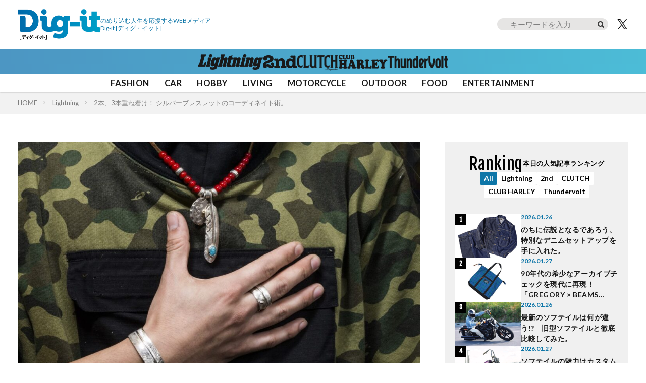

--- FILE ---
content_type: text/html; charset=UTF-8
request_url: https://dig-it.media/lightning/article/720838/
body_size: 28908
content:
<!DOCTYPE html>
<!-- 現在使用しているテンプレートファイル：single.php --><html lang="ja" prefix="og: http://ogp.me/ns#" class="t-html
t-large t-middle-pc">

<head prefix="og: http://ogp.me/ns# fb: http://ogp.me/ns/fb# article: http://ogp.me/ns/article#">
    <!-- GA4 -->
    <!-- Google tag (gtag.js) -->
    <script async src="https://www.googletagmanager.com/gtag/js?id=G-JW84DLWDHD"></script>
    <script>
        window.dataLayer = window.dataLayer || [];
        function gtag(){dataLayer.push(arguments);}
        gtag('js', new Date());

        gtag('config', 'G-JW84DLWDHD');
    </script>
    <!-- Google Tag Manager -->
    <script>(function(w,d,s,l,i){w[l]=w[l]||[];w[l].push({'gtm.start':
    new Date().getTime(),event:'gtm.js'});var f=d.getElementsByTagName(s)[0],
    j=d.createElement(s),dl=l!='dataLayer'?'&l='+l:'';j.async=true;j.src=
    'https://www.googletagmanager.com/gtm.js?id='+i+dl;f.parentNode.insertBefore(j,f);
    })(window,document,'script','dataLayer','GTM-57F43K2');</script>
    <!-- End Google Tag Manager -->

    <meta charset="UTF-8">
    <meta name='robots' content='index, follow, max-image-preview:large, max-snippet:-1, max-video-preview:-1' />

	<!-- This site is optimized with the Yoast SEO plugin v26.8 - https://yoast.com/product/yoast-seo-wordpress/ -->
	<title>2本、3本重ね着け！ シルバーブレスレットのコーディネイト術。 | Dig-it [ディグ・イット]</title>
	<meta name="description" content="最初のひとつを手にしてから、シルバーアクセサリーの魅力に惹かれ、ひとつじゃ何か物足りない。2連、3連……と徐々に着け足したくなってしまうもの。コーディネイトの応" />
	<link rel="canonical" href="https://dig-it.media/lightning/article/720838/" />
	<meta property="og:locale" content="ja_JP" />
	<meta property="og:type" content="article" />
	<meta property="og:title" content="2本、3本重ね着け！ シルバーブレスレットのコーディネイト術。 | Dig-it [ディグ・イット]" />
	<meta property="og:description" content="最初のひとつを手にしてから、シルバーアクセサリーの魅力に惹かれ、ひとつじゃ何か物足りない。2連、3連……と徐々に着け足したくなってしまうもの。コーディネイトの応" />
	<meta property="og:url" content="https://dig-it.media/lightning/article/720838/" />
	<meta property="og:site_name" content="Dig-it [ディグ・イット]" />
	<meta property="article:published_time" content="2021-08-07T23:00:45+00:00" />
	<meta property="article:modified_time" content="2021-10-24T12:23:26+00:00" />
	<meta property="og:image" content="https://dig-it.media/wp-content/uploads/2021/08/s-11.jpg" />
	<meta property="og:image:width" content="1200" />
	<meta property="og:image:height" content="800" />
	<meta property="og:image:type" content="image/jpeg" />
	<meta name="author" content="モヒカン小川" />
	<meta name="twitter:card" content="summary_large_image" />
	<meta name="twitter:label1" content="執筆者" />
	<meta name="twitter:data1" content="モヒカン小川" />
	<script type="application/ld+json" class="yoast-schema-graph">{"@context":"https://schema.org","@graph":[{"@type":"Article","@id":"https://dig-it.media/lightning/article/720838/#article","isPartOf":{"@id":"https://dig-it.media/lightning/article/720838/"},"author":{"name":"モヒカン小川","@id":"https://dig-it.media/#/schema/person/82ffe72760689672ddeaefe73509e88d"},"headline":"2本、3本重ね着け！ シルバーブレスレットのコーディネイト術。","datePublished":"2021-08-07T23:00:45+00:00","dateModified":"2021-10-24T12:23:26+00:00","mainEntityOfPage":{"@id":"https://dig-it.media/lightning/article/720838/"},"wordCount":3,"publisher":{"@id":"https://dig-it.media/#organization"},"image":{"@id":"https://dig-it.media/lightning/article/720838/#primaryimage"},"thumbnailUrl":"https://dig-it.media/wp-content/uploads/2021/08/s-11.jpg","keywords":["ファーストアローズ","アクセサリー","コーディネイト"],"articleSection":["Lightning"],"inLanguage":"ja"},{"@type":"WebPage","@id":"https://dig-it.media/lightning/article/720838/","url":"https://dig-it.media/lightning/article/720838/","name":"2本、3本重ね着け！ シルバーブレスレットのコーディネイト術。 | Dig-it [ディグ・イット]","isPartOf":{"@id":"https://dig-it.media/#website"},"primaryImageOfPage":{"@id":"https://dig-it.media/lightning/article/720838/#primaryimage"},"image":{"@id":"https://dig-it.media/lightning/article/720838/#primaryimage"},"thumbnailUrl":"https://dig-it.media/wp-content/uploads/2021/08/s-11.jpg","datePublished":"2021-08-07T23:00:45+00:00","dateModified":"2021-10-24T12:23:26+00:00","description":"最初のひとつを手にしてから、シルバーアクセサリーの魅力に惹かれ、ひとつじゃ何か物足りない。2連、3連……と徐々に着け足したくなってしまうもの。コーディネイトの応","breadcrumb":{"@id":"https://dig-it.media/lightning/article/720838/#breadcrumb"},"inLanguage":"ja","potentialAction":[{"@type":"ReadAction","target":["https://dig-it.media/lightning/article/720838/"]}],"author":{"name":"モヒカン小川","@id":"https://dig-it.media/#/schema/person/82ffe72760689672ddeaefe73509e88d"},"reviewedBy":[{"name":"杉村貴行","@id":"https://dig-it.media/#/schema/person/b1fe9336e7ac4dcc5dd8d7fad0628398"},{"@type":"Person","name":"沼崎明子","jobTitle":"株式会社ヘリテージ Dig-itコンテンツマネージャー"}]},{"@type":"ImageObject","inLanguage":"ja","@id":"https://dig-it.media/lightning/article/720838/#primaryimage","url":"https://dig-it.media/wp-content/uploads/2021/08/s-11.jpg","contentUrl":"https://dig-it.media/wp-content/uploads/2021/08/s-11.jpg","width":1200,"height":800},{"@type":"BreadcrumbList","@id":"https://dig-it.media/lightning/article/720838/#breadcrumb","itemListElement":[{"@type":"ListItem","position":1,"name":"ホーム","item":"https://dig-it.media"},{"@type":"ListItem","position":2,"name":"Lightning","item":"https://dig-it.media/lightning/"},{"@type":"ListItem","position":3,"name":"2本、3本重ね着け！ シルバーブレスレットのコーディネイト術。"}]},{"@type":"WebSite","@id":"https://dig-it.media/#website","url":"https://dig-it.media/","name":"Dig-it [ディグ・イット]","description":"Dig-it [ディグ・イット / Dig it]は雑誌「Lightning」「2nd（セカンド）」「CLUTCH magazine」「CLUB HARLEY」が運営するWEBメディアです。アナタが何かにのめり込むキッカケとなる特集や記事を提供しています。それはファッション？アウトドア？それとも自動車やバイク？おもちゃやD.I.Y.、さらにはアートや旅行かも知れない。衣食住のさらに先、楽しくて面白くて仕方のないことはもっとあるはず。","publisher":{"@type":"Corporation","name":"株式会社ヘリテージ","alternateName":"Heritage Inc.","brand":{"@type":"Brand","name":"Heritage Inc"},"founder":{"@type":"Person","name":"齋藤健一","jobTitle":"株式会社ヘリテージ 代表取締役社長"},"foundingDate":"2020-09-04T00:00:00+09:00","url":"https://heritage.inc/","ownershipFundingInfo":"https://heritage.inc/","contactPoint":{"@type":"ContactPoint","url":"https://heritage.inc/pages/form"},"address":{"@type":"PostalAddress","addressLocality":"Tokyo","addressRegion":"JP","postalCode":"1620805","streetAddress":"東京都新宿区矢来町43-17 矢来町ビル"},"logo":{"@type":"ImageObject","inLanguage":"ja","@id":"https://dig-it.media/#/schema/logo/image/","url":"https://dig-it.media/wp-content/uploads/2023/06/heritage_logo.png","contentUrl":"https://dig-it.media/wp-content/uploads/2023/06/heritage_logo.png","width":1500,"height":1500,"caption":"株式会社ヘリテージ"},"producer":{"@type":"Person","name":"齋藤健一","jobTitle":"株式会社ヘリテージ Dig-itプロデューサー"}},"potentialAction":[{"@type":"SearchAction","target":{"@type":"EntryPoint","urlTemplate":"https://dig-it.media/?s={search_term_string}"},"query-input":{"@type":"PropertyValueSpecification","valueRequired":true,"valueName":"search_term_string"}}],"inLanguage":"ja","accountablePerson":{"@type":"Person","name":"齋藤健一","jobTitle":"株式会社ヘリテージ 代表取締役社長","knowsAbout":"https://heritage.inc/"}},{"@type":"Organization","@id":"https://dig-it.media/#organization","name":"株式会社ヘリテージ","url":"https://dig-it.media/","logo":{"@type":"ImageObject","inLanguage":"ja","@id":"https://dig-it.media/#/schema/logo/image/","url":"https://dig-it.media/wp-content/uploads/2023/06/heritage_logo.png","contentUrl":"https://dig-it.media/wp-content/uploads/2023/06/heritage_logo.png","width":1500,"height":1500,"caption":"株式会社ヘリテージ"},"image":{"@id":"https://dig-it.media/#/schema/logo/image/"}},{"@type":"Person","@id":"https://dig-it.media/#/schema/person/82ffe72760689672ddeaefe73509e88d","name":"モヒカン小川","image":{"@type":"ImageObject","inLanguage":"ja","@id":"https://dig-it.media/#/schema/person/image/","url":"https://dig-it.media/wp-content/uploads/2021/10/A-2.jpg","contentUrl":"https://dig-it.media/wp-content/uploads/2021/10/A-2.jpg","caption":"モヒカン小川"},"description":"幼少期の革ジャンとの出会いをきっかけにアメカジファッションにハマる。特にレザー、ミリタリーの知識は編集部随一を誇り、革ジャンについては業界でも知られた存在である。トレードマークのモヒカンは、やめ時を見失っているらしい。","sameAs":["https://www.instagram.com/mohican_ogawa/","https://www.youtube.com/c/CLUTCHMANTVfromTokyo"],"url":"https://dig-it.media/member/mohikan-ogawa/","jobTitle":"革ジャンの伝道師"},{"@type":"Person","@id":"https://dig-it.media/#/schema/person/b1fe9336e7ac4dcc5dd8d7fad0628398","name":"おすぎ村","image":{"@type":"ImageObject","inLanguage":"ja","@id":"https://dig-it.media/#/schema/person/image/","url":"https://dig-it.media/wp-content/uploads/2022/05/s-9I1A3904.jpg","contentUrl":"https://dig-it.media/wp-content/uploads/2022/05/s-9I1A3904.jpg","caption":"おすぎ村"},"description":"『2nd』のECサイト「CLUB-2nd」にて商品企画・開発を担当。貴重なヴィンテージをサンプリングした人気ブランドへの別注などを世に送り出している。2nd、Lightningの元編集長にして現在は2ndのブランドディレクター","sameAs":["https://club-2nd.com/","https://www.facebook.com/2ndmagazine/","https://www.instagram.com/2nd_magazine/","https://x.com/https://twitter.com/2ndweb"],"url":"https://dig-it.media/member/sugimura-takayuki/","jobTitle":"株式会社ヘリテージ Dig-itマネージャー"}]}</script>
	<!-- / Yoast SEO plugin. -->


<link rel="alternate" title="oEmbed (JSON)" type="application/json+oembed" href="https://dig-it.media/wp-json/oembed/1.0/embed?url=https%3A%2F%2Fdig-it.media%2Flightning%2Farticle%2F720838%2F" />
<link rel="alternate" title="oEmbed (XML)" type="text/xml+oembed" href="https://dig-it.media/wp-json/oembed/1.0/embed?url=https%3A%2F%2Fdig-it.media%2Flightning%2Farticle%2F720838%2F&#038;format=xml" />
<style id='wp-img-auto-sizes-contain-inline-css' type='text/css'>
img:is([sizes=auto i],[sizes^="auto," i]){contain-intrinsic-size:3000px 1500px}
/*# sourceURL=wp-img-auto-sizes-contain-inline-css */
</style>
<link rel='stylesheet' id='dashicons-css' href='https://dig-it.media/wp-includes/css/dashicons.min.css?ver=6.9' type='text/css' media='all' />
<link rel='stylesheet' id='thickbox-css' href='https://dig-it.media/wp-includes/js/thickbox/thickbox.css?ver=6.9' type='text/css' media='all' />
<link rel='stylesheet' id='wp-block-library-css' href='https://dig-it.media/wp-includes/css/dist/block-library/style.min.css?ver=6.9' type='text/css' media='all' />
<style id='global-styles-inline-css' type='text/css'>
:root{--wp--preset--aspect-ratio--square: 1;--wp--preset--aspect-ratio--4-3: 4/3;--wp--preset--aspect-ratio--3-4: 3/4;--wp--preset--aspect-ratio--3-2: 3/2;--wp--preset--aspect-ratio--2-3: 2/3;--wp--preset--aspect-ratio--16-9: 16/9;--wp--preset--aspect-ratio--9-16: 9/16;--wp--preset--color--black: #000000;--wp--preset--color--cyan-bluish-gray: #abb8c3;--wp--preset--color--white: #ffffff;--wp--preset--color--pale-pink: #f78da7;--wp--preset--color--vivid-red: #cf2e2e;--wp--preset--color--luminous-vivid-orange: #ff6900;--wp--preset--color--luminous-vivid-amber: #fcb900;--wp--preset--color--light-green-cyan: #7bdcb5;--wp--preset--color--vivid-green-cyan: #00d084;--wp--preset--color--pale-cyan-blue: #8ed1fc;--wp--preset--color--vivid-cyan-blue: #0693e3;--wp--preset--color--vivid-purple: #9b51e0;--wp--preset--gradient--vivid-cyan-blue-to-vivid-purple: linear-gradient(135deg,rgb(6,147,227) 0%,rgb(155,81,224) 100%);--wp--preset--gradient--light-green-cyan-to-vivid-green-cyan: linear-gradient(135deg,rgb(122,220,180) 0%,rgb(0,208,130) 100%);--wp--preset--gradient--luminous-vivid-amber-to-luminous-vivid-orange: linear-gradient(135deg,rgb(252,185,0) 0%,rgb(255,105,0) 100%);--wp--preset--gradient--luminous-vivid-orange-to-vivid-red: linear-gradient(135deg,rgb(255,105,0) 0%,rgb(207,46,46) 100%);--wp--preset--gradient--very-light-gray-to-cyan-bluish-gray: linear-gradient(135deg,rgb(238,238,238) 0%,rgb(169,184,195) 100%);--wp--preset--gradient--cool-to-warm-spectrum: linear-gradient(135deg,rgb(74,234,220) 0%,rgb(151,120,209) 20%,rgb(207,42,186) 40%,rgb(238,44,130) 60%,rgb(251,105,98) 80%,rgb(254,248,76) 100%);--wp--preset--gradient--blush-light-purple: linear-gradient(135deg,rgb(255,206,236) 0%,rgb(152,150,240) 100%);--wp--preset--gradient--blush-bordeaux: linear-gradient(135deg,rgb(254,205,165) 0%,rgb(254,45,45) 50%,rgb(107,0,62) 100%);--wp--preset--gradient--luminous-dusk: linear-gradient(135deg,rgb(255,203,112) 0%,rgb(199,81,192) 50%,rgb(65,88,208) 100%);--wp--preset--gradient--pale-ocean: linear-gradient(135deg,rgb(255,245,203) 0%,rgb(182,227,212) 50%,rgb(51,167,181) 100%);--wp--preset--gradient--electric-grass: linear-gradient(135deg,rgb(202,248,128) 0%,rgb(113,206,126) 100%);--wp--preset--gradient--midnight: linear-gradient(135deg,rgb(2,3,129) 0%,rgb(40,116,252) 100%);--wp--preset--font-size--small: 13px;--wp--preset--font-size--medium: 20px;--wp--preset--font-size--large: 36px;--wp--preset--font-size--x-large: 42px;--wp--preset--spacing--20: 0.44rem;--wp--preset--spacing--30: 0.67rem;--wp--preset--spacing--40: 1rem;--wp--preset--spacing--50: 1.5rem;--wp--preset--spacing--60: 2.25rem;--wp--preset--spacing--70: 3.38rem;--wp--preset--spacing--80: 5.06rem;--wp--preset--shadow--natural: 6px 6px 9px rgba(0, 0, 0, 0.2);--wp--preset--shadow--deep: 12px 12px 50px rgba(0, 0, 0, 0.4);--wp--preset--shadow--sharp: 6px 6px 0px rgba(0, 0, 0, 0.2);--wp--preset--shadow--outlined: 6px 6px 0px -3px rgb(255, 255, 255), 6px 6px rgb(0, 0, 0);--wp--preset--shadow--crisp: 6px 6px 0px rgb(0, 0, 0);}:where(.is-layout-flex){gap: 0.5em;}:where(.is-layout-grid){gap: 0.5em;}body .is-layout-flex{display: flex;}.is-layout-flex{flex-wrap: wrap;align-items: center;}.is-layout-flex > :is(*, div){margin: 0;}body .is-layout-grid{display: grid;}.is-layout-grid > :is(*, div){margin: 0;}:where(.wp-block-columns.is-layout-flex){gap: 2em;}:where(.wp-block-columns.is-layout-grid){gap: 2em;}:where(.wp-block-post-template.is-layout-flex){gap: 1.25em;}:where(.wp-block-post-template.is-layout-grid){gap: 1.25em;}.has-black-color{color: var(--wp--preset--color--black) !important;}.has-cyan-bluish-gray-color{color: var(--wp--preset--color--cyan-bluish-gray) !important;}.has-white-color{color: var(--wp--preset--color--white) !important;}.has-pale-pink-color{color: var(--wp--preset--color--pale-pink) !important;}.has-vivid-red-color{color: var(--wp--preset--color--vivid-red) !important;}.has-luminous-vivid-orange-color{color: var(--wp--preset--color--luminous-vivid-orange) !important;}.has-luminous-vivid-amber-color{color: var(--wp--preset--color--luminous-vivid-amber) !important;}.has-light-green-cyan-color{color: var(--wp--preset--color--light-green-cyan) !important;}.has-vivid-green-cyan-color{color: var(--wp--preset--color--vivid-green-cyan) !important;}.has-pale-cyan-blue-color{color: var(--wp--preset--color--pale-cyan-blue) !important;}.has-vivid-cyan-blue-color{color: var(--wp--preset--color--vivid-cyan-blue) !important;}.has-vivid-purple-color{color: var(--wp--preset--color--vivid-purple) !important;}.has-black-background-color{background-color: var(--wp--preset--color--black) !important;}.has-cyan-bluish-gray-background-color{background-color: var(--wp--preset--color--cyan-bluish-gray) !important;}.has-white-background-color{background-color: var(--wp--preset--color--white) !important;}.has-pale-pink-background-color{background-color: var(--wp--preset--color--pale-pink) !important;}.has-vivid-red-background-color{background-color: var(--wp--preset--color--vivid-red) !important;}.has-luminous-vivid-orange-background-color{background-color: var(--wp--preset--color--luminous-vivid-orange) !important;}.has-luminous-vivid-amber-background-color{background-color: var(--wp--preset--color--luminous-vivid-amber) !important;}.has-light-green-cyan-background-color{background-color: var(--wp--preset--color--light-green-cyan) !important;}.has-vivid-green-cyan-background-color{background-color: var(--wp--preset--color--vivid-green-cyan) !important;}.has-pale-cyan-blue-background-color{background-color: var(--wp--preset--color--pale-cyan-blue) !important;}.has-vivid-cyan-blue-background-color{background-color: var(--wp--preset--color--vivid-cyan-blue) !important;}.has-vivid-purple-background-color{background-color: var(--wp--preset--color--vivid-purple) !important;}.has-black-border-color{border-color: var(--wp--preset--color--black) !important;}.has-cyan-bluish-gray-border-color{border-color: var(--wp--preset--color--cyan-bluish-gray) !important;}.has-white-border-color{border-color: var(--wp--preset--color--white) !important;}.has-pale-pink-border-color{border-color: var(--wp--preset--color--pale-pink) !important;}.has-vivid-red-border-color{border-color: var(--wp--preset--color--vivid-red) !important;}.has-luminous-vivid-orange-border-color{border-color: var(--wp--preset--color--luminous-vivid-orange) !important;}.has-luminous-vivid-amber-border-color{border-color: var(--wp--preset--color--luminous-vivid-amber) !important;}.has-light-green-cyan-border-color{border-color: var(--wp--preset--color--light-green-cyan) !important;}.has-vivid-green-cyan-border-color{border-color: var(--wp--preset--color--vivid-green-cyan) !important;}.has-pale-cyan-blue-border-color{border-color: var(--wp--preset--color--pale-cyan-blue) !important;}.has-vivid-cyan-blue-border-color{border-color: var(--wp--preset--color--vivid-cyan-blue) !important;}.has-vivid-purple-border-color{border-color: var(--wp--preset--color--vivid-purple) !important;}.has-vivid-cyan-blue-to-vivid-purple-gradient-background{background: var(--wp--preset--gradient--vivid-cyan-blue-to-vivid-purple) !important;}.has-light-green-cyan-to-vivid-green-cyan-gradient-background{background: var(--wp--preset--gradient--light-green-cyan-to-vivid-green-cyan) !important;}.has-luminous-vivid-amber-to-luminous-vivid-orange-gradient-background{background: var(--wp--preset--gradient--luminous-vivid-amber-to-luminous-vivid-orange) !important;}.has-luminous-vivid-orange-to-vivid-red-gradient-background{background: var(--wp--preset--gradient--luminous-vivid-orange-to-vivid-red) !important;}.has-very-light-gray-to-cyan-bluish-gray-gradient-background{background: var(--wp--preset--gradient--very-light-gray-to-cyan-bluish-gray) !important;}.has-cool-to-warm-spectrum-gradient-background{background: var(--wp--preset--gradient--cool-to-warm-spectrum) !important;}.has-blush-light-purple-gradient-background{background: var(--wp--preset--gradient--blush-light-purple) !important;}.has-blush-bordeaux-gradient-background{background: var(--wp--preset--gradient--blush-bordeaux) !important;}.has-luminous-dusk-gradient-background{background: var(--wp--preset--gradient--luminous-dusk) !important;}.has-pale-ocean-gradient-background{background: var(--wp--preset--gradient--pale-ocean) !important;}.has-electric-grass-gradient-background{background: var(--wp--preset--gradient--electric-grass) !important;}.has-midnight-gradient-background{background: var(--wp--preset--gradient--midnight) !important;}.has-small-font-size{font-size: var(--wp--preset--font-size--small) !important;}.has-medium-font-size{font-size: var(--wp--preset--font-size--medium) !important;}.has-large-font-size{font-size: var(--wp--preset--font-size--large) !important;}.has-x-large-font-size{font-size: var(--wp--preset--font-size--x-large) !important;}
/*# sourceURL=global-styles-inline-css */
</style>

<style id='classic-theme-styles-inline-css' type='text/css'>
/*! This file is auto-generated */
.wp-block-button__link{color:#fff;background-color:#32373c;border-radius:9999px;box-shadow:none;text-decoration:none;padding:calc(.667em + 2px) calc(1.333em + 2px);font-size:1.125em}.wp-block-file__button{background:#32373c;color:#fff;text-decoration:none}
/*# sourceURL=/wp-includes/css/classic-themes.min.css */
</style>
<link rel="https://api.w.org/" href="https://dig-it.media/wp-json/" /><link rel="alternate" title="JSON" type="application/json" href="https://dig-it.media/wp-json/wp/v2/posts/720838" /><link rel="stylesheet" href="https://dig-it.media/wp-content/themes/the-thor/css/swiper.min.css">
<link rel="stylesheet" href="https://dig-it.media/wp-content/themes/the-thor/css/icon.min.css">
<link rel="stylesheet" href="https://fonts.googleapis.com/css?family=Lato:300,400,700">
<link rel="stylesheet" href="https://fonts.googleapis.com/css?family=Fjalla+One">
<link class="css-async" rel href="https://fonts.googleapis.com/css?family=Noto+Sans+JP:400,500,600,700">
<link rel="stylesheet" href="https://dig-it.media/wp-content/themes/the-thor/style.min.css">
<link rel="stylesheet" href="https://dig-it.media/wp-content/themes/digit_cms/style-user.css?1764537812">
<script src="https://ajax.googleapis.com/ajax/libs/jquery/3.6.4/jquery.min.js"></script>
<script src="https://cdn.jsdelivr.net/npm/swiper@8/swiper-bundle.min.js"></script>
<meta http-equiv="X-UA-Compatible" content="IE=edge">
<meta name="viewport" content="width=device-width, initial-scale=1, viewport-fit=cover"/>
<script>
(function(i,s,o,g,r,a,m){i['GoogleAnalyticsObject']=r;i[r]=i[r]||function(){
(i[r].q=i[r].q||[]).push(arguments)},i[r].l=1*new Date();a=s.createElement(o),
m=s.getElementsByTagName(o)[0];a.async=1;a.src=g;m.parentNode.insertBefore(a,m)
})(window,document,'script','https://www.google-analytics.com/analytics.js','ga');

ga('create', 'UA-209829365-1', 'auto');
ga('send', 'pageview');
</script>
<style>
@media only screen and (min-width: 768px){.still {height: 600px;}}.eyecatch__link.eyecatch__link-mask:hover::after{content: "READ MORE";}.eyecatch__link.eyecatch__link-maskzoom:hover::after{content: "READ MORE";}.eyecatch__link.eyecatch__link-maskzoomrotate:hover::after{content: "READ MORE";}.content .es-LiconBox:before{background-color:#a83f3f;}.content .es-LiconCircle:before{background-color:#a83f3f;}.content .es-BTiconBox:before{background-color:#a83f3f;}.content .es-BTiconCircle:before{background-color:#a83f3f;}.content .es-BiconObi{border-color:#a83f3f;}.content .es-BiconCorner:before{background-color:#a83f3f;}.content .es-BiconCircle:before{background-color:#a83f3f;}.content .es-BmarkHatena::before{background-color:#005293;}.content .es-BmarkExcl::before{background-color:#b60105;}.content .es-BmarkQ::before{background-color:#005293;}.content .es-BmarkQ::after{border-top-color:#005293;}.content .es-BmarkA::before{color:#b60105;}.content .es-BsubTradi::before{color:#ffffff;background-color:#b60105;border-color:#b60105;}.btn__link-primary{color:#ffffff; background-color:#3f3f3f;}.content .btn__link-primary{color:#ffffff; background-color:#3f3f3f;}.searchBtn__contentInner .btn__link-search{color:#ffffff; background-color:#3f3f3f;}.btn__link-secondary{color:#ffffff; background-color:#3f3f3f;}.content .btn__link-secondary{color:#ffffff; background-color:#3f3f3f;}.btn__link-search{color:#ffffff; background-color:#3f3f3f;}.btn__link-normal{color:#3f3f3f;}.content .btn__link-normal{color:#3f3f3f;}.btn__link-normal:hover{background-color:#3f3f3f;}.content .btn__link-normal:hover{background-color:#3f3f3f;}.comments__list .comment-reply-link{color:#3f3f3f;}.comments__list .comment-reply-link:hover{background-color:#3f3f3f;}@media only screen and (min-width: 992px){.subNavi__link-pickup{color:#3f3f3f;}}@media only screen and (min-width: 992px){.subNavi__link-pickup:hover{background-color:#3f3f3f;}}.partsH2-1 h2{color:#191919; border-color:#000000;}.partsH3-61 h3{color:#191919;}.partsH3-61 h3::after{background-color:#f2f2f2;}.content h4{color:#191919}.content h5{color:#191919}.content ul > li::before{color:#a83f3f;}.content ul{color:#191919;}.content ol > li::before{color:#a83f3f; border-color:#a83f3f;}.content ol > li > ol > li::before{background-color:#a83f3f; border-color:#a83f3f;}.content ol > li > ol > li > ol > li::before{color:#a83f3f; border-color:#a83f3f;}.content ol{color:#191919;}.content .balloon .balloon__text{color:#191919; background-color:#f2f2f2;}.content .balloon .balloon__text-left:before{border-left-color:#f2f2f2;}.content .balloon .balloon__text-right:before{border-right-color:#f2f2f2;}.content .balloon-boder .balloon__text{color:#191919; background-color:#ffffff;  border-color:#d8d8d8;}.content .balloon-boder .balloon__text-left:before{border-left-color:#d8d8d8;}.content .balloon-boder .balloon__text-left:after{border-left-color:#ffffff;}.content .balloon-boder .balloon__text-right:before{border-right-color:#d8d8d8;}.content .balloon-boder .balloon__text-right:after{border-right-color:#ffffff;}.content blockquote{color:#191919; background-color:#f2f2f2;}.content blockquote::before{color:#d8d8d8;}.content table{color:#191919; border-top-color:#E5E5E5; border-left-color:#E5E5E5;}.content table th{background:#7f7f7f; color:#ffffff; ;border-right-color:#E5E5E5; border-bottom-color:#E5E5E5;}.content table td{background:#ffffff; ;border-right-color:#E5E5E5; border-bottom-color:#E5E5E5;}.content table tr:nth-child(odd) td{background-color:#f2f2f2;}
</style>
<link rel="icon" href="https://dig-it.media/wp-content/uploads/2021/10/cropped-digit-32x32.png" sizes="32x32" />
<link rel="icon" href="https://dig-it.media/wp-content/uploads/2021/10/cropped-digit-192x192.png" sizes="192x192" />
<link rel="apple-touch-icon" href="https://dig-it.media/wp-content/uploads/2021/10/cropped-digit-180x180.png" />
<meta name="msapplication-TileImage" content="https://dig-it.media/wp-content/uploads/2021/10/cropped-digit-270x270.png" />
    
    
    <script async src="https://pagead2.googlesyndication.com/pagead/js/adsbygoogle.js?client=ca-pub-4785365514657080"
    crossorigin="anonymous"></script>

    <script async src="https://securepubads.g.doubleclick.net/tag/js/gpt.js" crossorigin="anonymous"></script>
    <script>
    window.googletag = window.googletag || {cmd: []};
    googletag.cmd.push(function() {
        googletag.defineSlot('/22866471557/DI/DIDT_TPTP', [[1, 1], [300, 250], [336, 280], 'fluid', [300, 600]], 'div-gpt-ad-1768874886023-0').addService(googletag.pubads());
        googletag.pubads().enableSingleRequest();
        googletag.enableServices();
    });
    </script>

    </head>

<body class=" t-logoSp30 t-logoPc60 t-headerCenter" id="top">
    <!-- Google Tag Manager (noscript) -->
    <noscript><iframe src="https://www.googletagmanager.com/ns.html?id=GTM-57F43K2" height="0" width="0" style="display:none;visibility:hidden"></iframe></noscript>
    <!-- End Google Tag Manager (noscript) -->

    
    <!--l-header-->
	<header class="l-header l-header-shadow">

    <div class="l-header__container">

        <div class="l-header__title-wrap">
            <!--logo-->
                        <p class="l-header__title">
                            <a class="l-header__title-link" href="https://dig-it.media">
                                            <img class="l-header__title-logo" src="https://dig-it.media/wp-content/uploads/2022/09/dig-it-1-1.png" alt="Dig-it [ディグ・イット]" width="164px" height="60px">
                                    </a>
                        </p>
                        <!--/logo-->

            <!-- siteTitle_copy -->
            <p class="l-header__title-copy">のめり込む人生を応援するWEBメディア<br class="sp"><span>Dig-it</span> [ディグ・イット]</p>
            <!-- /siteTitle_copy -->
        </div>

        <!-- header_right -->
        <div class="l-header__right">
            <form role="search" method="get" id="searchform" class="searchform" action="https://dig-it.media/">
	<div>
    <div class="serach_btn_sp"></div>
		<label class="screen-reader-text" for="s"></label>
		<input type="text" value="" name="s" id="s" placeholder="キーワードを入力"/>
		<input type="submit" id="searchsubmit" value="" />
	</div>
</form>
            <a href="https://twitter.com/Heritage_Dig_it" class="l-header__tw" target="_blank" title="X">
                <img src="/wp-content/themes/digit_cms/img/icon_x_bk.png" width="28" height="23" alt="X">
            </a>
            <a href="javascript:void(0)" class="l-header__hamburger js-nav-open">
                <img src="/wp-content/themes/digit_cms/img/icon_hamburger.png" width="24" height="14" alt="メニュー">
            </a>
        </div>
        <!-- /header_right -->

            </div>

    <!-- ブラントリスト -->
            <div class="l-header__brand">
            <ul class="l-header__brand-list">
                                        <li class="l-header__brand-item l-header__bland-item--lightning">
                            <a href="https://dig-it.media/lightning/" class="l-header__brand-link">
                                <img src="https://dig-it.media/wp-content/uploads/2025/10/lightning_logo.png" 
                                    width="129" 
                                    height="30" 
                                    alt="Lightning"
                                >
                            </a>
                        </li>
                                                <li class="l-header__brand-item l-header__bland-item--2nd">
                            <a href="https://dig-it.media/2nd/" class="l-header__brand-link">
                                <img src="https://dig-it.media/wp-content/uploads/2025/10/2nd_logo.png" 
                                    width="68" 
                                    height="30" 
                                    alt="2nd"
                                >
                            </a>
                        </li>
                                                <li class="l-header__brand-item l-header__bland-item--clutch">
                            <a href="https://dig-it.media/clutch/" class="l-header__brand-link">
                                <img src="https://dig-it.media/wp-content/uploads/2025/10/clutch_logo.png" 
                                    width="81" 
                                    height="30" 
                                    alt="CLUTCH"
                                >
                            </a>
                        </li>
                                                <li class="l-header__brand-item l-header__bland-item--clubharley">
                            <a href="https://dig-it.media/clubharley/" class="l-header__brand-link">
                                <img src="https://dig-it.media/wp-content/uploads/2025/10/club-harley_logo.png" 
                                    width="97" 
                                    height="30" 
                                    alt="CLUB HARLEY"
                                >
                            </a>
                        </li>
                                                <li class="l-header__brand-item l-header__bland-item--thundervolt">
                            <a href="https://dig-it.media/thundervolt/" class="l-header__brand-link">
                                <img src="https://dig-it.media/wp-content/uploads/2025/10/thundervolt_logo.png" 
                                    width="149" 
                                    height="30" 
                                    alt="Thundervolt"
                                >
                            </a>
                        </li>
                                    </ul>
        </div>
            <!-- /ブラントリスト -->

    <!-- ジャンルリスト -->
    <div class="l-header__genre">
        <ul class="l-header__genre-list">
		<li class="l-header__genre-item"><a href="https://dig-it.media/genre/fashion/" data-wpel-link="internal">FASHION</a></li>
		<li class="l-header__genre-item"><a href="https://dig-it.media/genre/car/" data-wpel-link="internal">CAR</a></li>
		<li class="l-header__genre-item"><a href="https://dig-it.media/genre/hobby/" data-wpel-link="internal">HOBBY</a></li>
		<li class="l-header__genre-item"><a href="https://dig-it.media/genre/living/" data-wpel-link="internal">LIVING</a></li>
		<li class="l-header__genre-item"><a href="https://dig-it.media/genre/motorcycle/" data-wpel-link="internal">MOTORCYCLE</a></li>
		<li class="l-header__genre-item"><a href="https://dig-it.media/genre/outdoor/" data-wpel-link="internal">OUTDOOR</a></li>
		<li class="l-header__genre-item"><a href="https://dig-it.media/genre/food/" data-wpel-link="internal">FOOD</a></li>
		<li class="l-header__genre-item"><a href="https://dig-it.media/genre/entertainment/" data-wpel-link="internal">ENTERTAINMENT</a></li>
	</ul>
    </div>
    <!-- /ジャンルリスト -->

</header>
    <!--/l-header-->

	<!--l-nav-->
	<div class="l-nav__bg"></div>
<nav class="l-nav">
    <div class="l-nav__body">
        <div class="l-nav__inner">

            <!-- ブラントリスト -->
            <div class="l-nav__section">
                <h3>Media</h3>
                                    <ul class="l-nav__brand-list">
                                                        <li class="l-nav__brand-item l-nav__brand-item--lightning">
                                    <a href="https://dig-it.media/lightning/" class="l-nav__brand-link">
                                        <img src="https://dig-it.media/wp-content/uploads/2025/10/lightning_logo.png" 
                                            width="129" 
                                            height="30" 
                                            alt="Lightning"
                                        >
                                    </a>
                                </li>
                                                                <li class="l-nav__brand-item l-nav__brand-item--2nd">
                                    <a href="https://dig-it.media/2nd/" class="l-nav__brand-link">
                                        <img src="https://dig-it.media/wp-content/uploads/2025/10/2nd_logo.png" 
                                            width="68" 
                                            height="30" 
                                            alt="2nd"
                                        >
                                    </a>
                                </li>
                                                                <li class="l-nav__brand-item l-nav__brand-item--clutch">
                                    <a href="https://dig-it.media/clutch/" class="l-nav__brand-link">
                                        <img src="https://dig-it.media/wp-content/uploads/2025/10/clutch_logo.png" 
                                            width="81" 
                                            height="30" 
                                            alt="CLUTCH"
                                        >
                                    </a>
                                </li>
                                                                <li class="l-nav__brand-item l-nav__brand-item--clubharley">
                                    <a href="https://dig-it.media/clubharley/" class="l-nav__brand-link">
                                        <img src="https://dig-it.media/wp-content/uploads/2025/10/club-harley_logo.png" 
                                            width="97" 
                                            height="30" 
                                            alt="CLUB HARLEY"
                                        >
                                    </a>
                                </li>
                                                                <li class="l-nav__brand-item l-nav__brand-item--thundervolt">
                                    <a href="https://dig-it.media/thundervolt/" class="l-nav__brand-link">
                                        <img src="https://dig-it.media/wp-content/uploads/2025/10/thundervolt_logo.png" 
                                            width="149" 
                                            height="30" 
                                            alt="Thundervolt"
                                        >
                                    </a>
                                </li>
                                                    </ul>
                                </div>
            <!-- /ブラントリスト -->

            <!-- ジャンルリスト -->
            <div class="l-nav__section">
                <h3>Genre</h3>
                                <ul class="l-nav__genre-list">
                                            <li class="l-nav__genre-item">
                            <a href="https://dig-it.media/genre/fashion/" class="l-nav__genre-link">FASHION</a>
                        </li>
                                            <li class="l-nav__genre-item">
                            <a href="https://dig-it.media/genre/car/" class="l-nav__genre-link">CAR</a>
                        </li>
                                            <li class="l-nav__genre-item">
                            <a href="https://dig-it.media/genre/hobby/" class="l-nav__genre-link">HOBBY</a>
                        </li>
                                            <li class="l-nav__genre-item">
                            <a href="https://dig-it.media/genre/living/" class="l-nav__genre-link">LIVING</a>
                        </li>
                                            <li class="l-nav__genre-item">
                            <a href="https://dig-it.media/genre/motorcycle/" class="l-nav__genre-link">MOTORCYCLE</a>
                        </li>
                                            <li class="l-nav__genre-item">
                            <a href="https://dig-it.media/genre/outdoor/" class="l-nav__genre-link">OUTDOOR</a>
                        </li>
                                            <li class="l-nav__genre-item">
                            <a href="https://dig-it.media/genre/food/" class="l-nav__genre-link">FOOD</a>
                        </li>
                                            <li class="l-nav__genre-item">
                            <a href="https://dig-it.media/genre/entertainment/" class="l-nav__genre-link">ENTERTAINMENT</a>
                        </li>
                                    </ul>
            </div>
            <!-- /ジャンルリスト -->

            <!-- SNS、会社情報 -->
            <div class="l-nav__section l-nav__section--sns-info">
                <!-- SNS -->
                <ul class="l-nav__sns-list">
                    <li class="l-nav__sns-item">
                        <a href="https://twitter.com/Heritage_Dig_it" target="_blank" title="X" class="l-nav__sns-link l-nav__sns-link--x">
                            <img src="/wp-content/themes/digit_cms/img/icon_x_bk.png" width="24" height="24" alt="X">
                        </a>
                    </li>
                </ul>
                <!-- /SNS -->

                <!-- 会社情報 -->
                <ul class="l-nav__info-list">
                    <li class="l-nav__info-item">
                        <a href="https://dig-it.media/about/" class="l-nav__sns-link l-nav__sns-link--x">
                            Dig-itとは？
                        </a>
                    </li>
                    <li class="l-nav__info-item">
                        <a href="https://heritage.inc/privacy-policy/" target="_blank" class="l-nav__sns-link l-nav__sns-link--x">
                            プライバシーポリシー
                        </a>
                    </li>
                    <li class="l-nav__info-item">
                        <a href="https://heritage.inc/" target="_blank" class="l-nav__sns-link l-nav__sns-link--x">
                            運営会社
                        </a>
                    </li>
                    <li class="l-nav__info-item">
                        <a href="https://dig-it.media/contact/" class="l-nav__sns-link l-nav__sns-link--x">
                            各種お問い合わせ
                        </a>
                    </li>
                </ul>
                <!-- /会社情報 -->
            </div>
            <!-- /SNS、会社情報 -->

        </div>
    </div>
    <a class="l-nav__close js-nav-close" href="javascript:void(0)"><img src="https://dig-it.media/wp-content/themes/digit_cms/img/icon_close.svg"></a>
</nav>	<!--/l-nav-->

    <!--l-headerBottom-->
	<div class="l-headerBottom">




</div>	<!--l-headerBottom-->


    <script async src="https://securepubads.g.doubleclick.net/tag/js/gpt.js"></script>
    <script>
        var googletag = googletag || {};
        googletag.cmd = googletag.cmd || [];

        var pbjs = pbjs || {};
        pbjs.que = pbjs.que || [];
        var failSafeTimeout = 2500;

        var path_value = location.pathname.substr(0, 40);
        var ref_value = document.referrer ? document.referrer.split("/")[2] : 'null';
        googletag.cmd.push(function() {
                        googletag.defineSlot('/22866471557/DI/DIDT_LNTP', [[1, 1], [300, 250], [320, 180], [320, 100], 'fluid', [320, 50]], 'DI/DIDT_LNTP').addService(googletag.pubads());
            googletag.defineSlot('/22866471557/DI/DIDT_LNMD', [[1, 1], [300, 250], [320, 180], [320, 100], 'fluid', [320, 50]], 'DI/DIDT_LNMD').addService(googletag.pubads());
            googletag.defineSlot('/22866471557/DI/DIDT_LNBM', [[1, 1], [300, 250], [320, 180], [320, 100], 'fluid', [320, 50]], 'DI/DIDT_LNBM').addService(googletag.pubads());
            googletag.pubads().enableSingleRequest();
            googletag.pubads().setTargeting('URLs', path_value);
            googletag.pubads().disableInitialLoad();
            googletag.enableServices();

            function callAdserver() {
                if (pbjs.adserverCalled) return;
                pbjs.adserverCalled = true;
                googletag.pubads().refresh();
            }

            pbjs.que.push(function() {
                pbjs.rp.requestBids({
                    callback: callAdserver
                });
            });

            setTimeout(function() {
                callAdserver();
            }, failSafeTimeout);
        });
    </script>




<div class="wider">
    <div class="breadcrumb"><ul class="breadcrumb__list container"><li class="breadcrumb__item icon-home"><a href="https://dig-it.media">HOME</a></li><li class="breadcrumb__item"><a href="https://dig-it.media/lightning/">Lightning</a></li><li class="breadcrumb__item breadcrumb__item-current"><a href="https://dig-it.media/lightning/article/720838/">2本、3本重ね着け！ シルバーブレスレットのコーディネイト術。</a></li></ul></div></div>

    
    
<!--l-wrapper-->
<div class="l-wrapper">

    <!--l-main-->
        <main class="l-main">

        <!-- <div class="dividerBottom"> -->

            
                                                            <div class="eyecatch-main">
                                                            <img width="1024" height="683" src="https://dig-it.media/wp-content/uploads/2021/08/s-11-1024x683.jpg" class="attachment-large size-large wp-post-image" alt="" decoding="async" fetchpriority="high" />                                                    </div>
                    
                    <h1 class="heading heading-primary">2本、3本重ね着け！ シルバーブレスレットのコーディネイト術。</h1>
                    <ul class="dateList dateList-main">
                                                                                    <li class="dateList__item icon-clock">
                                                                    <img src="/wp-content/themes/digit_cms/img/icon_edited.svg" width="14" height="14" alt="" />2021.10.24　
                                                                    <img src="/wp-content/themes/digit_cms/img/icon_post.svg" width="14" height="14" alt="" />2021.08.08                                </li>
                                                                                                </ul>
                
                
                                    <div class="content first-p"><p>最初のひとつを手にしてから、シルバーアクセサリーの魅力に惹かれ、ひとつじゃ何か物足りない。2連、3連……と徐々に着け足したくなってしまうもの。コーディネイトの応用編として、複数本着用のセオリーを解説しよう。</p></div>
                
                
                <div class="p-article-info p-article-info-top">
    <dl class="p-article-info-tag">
    <dt>TAG :</dt>
    <dd>
      <ul>
        <li><a href='https://dig-it.media/tag/fa/'>ファーストアローズ</a></li><li><a href='https://dig-it.media/tag/accessories/'>アクセサリー</a></li><li><a href='https://dig-it.media/tag/coordinate/'>コーディネイト</a></li>      </ul>
    </dd>
  </dl>
    <div class="p-article-info-term_wrap">
    <dl class="p-article-info-term">
      <dt>MEDIA :</dt>
      <dd>
        <a class="" href="https://dig-it.media/lightning/">Lightning</a>      </dd>
    </dl>
    <dl class="p-article-info-term">
      <dt>GENRE :</dt>
      <dd>
        <a class="" href="https://dig-it.media/genre/fashion/">FASHION</a>      </dd>
    </dl>
  </div>
</div>
                                    <div class="content outline_wrap">
				<div class="outline is_toggle">
				<span class="outline__title">CONTENTS</span>
				<input class="outline__toggle" id="outline__toggle" type="checkbox" >
				<label class="outline__switch" for="outline__toggle"></label>
				<div class="outline__container">
				<ul class="outline__list outline__list-2"><li class="outline__item"><a class="outline__link" href="#outline_1__1"><span class="outline__number">1</span> １．同じ太さのブレス（３本）は、デザインのトーンでグラデーションを。</a><ul class="outline__list outline__list-3"><li class="outline__item"><ul class="outline__list outline__list-4"><li class="outline__item"><a class="outline__link" href="#outline_1__1_0_1"><span class="outline__number">1.0.1</span> 1本</a></li><li class="outline__item"><a class="outline__link" href="#outline_1__1_0_2"><span class="outline__number">1.0.2</span> 2本</a></li><li class="outline__item"><a class="outline__link" href="#outline_1__1_0_3"><span class="outline__number">1.0.3</span> 3本</a></li></ul></li></ul></li><li class="outline__item"><a class="outline__link" href="#outline_1__2"><span class="outline__number">2</span> ２．太さ違いのブレス（3本）は、細、中、太の順に。</a><ul class="outline__list outline__list-3"><li class="outline__item"><ul class="outline__list outline__list-4"><li class="outline__item"><a class="outline__link" href="#outline_1__2_0_1"><span class="outline__number">2.0.1</span> 1本</a></li><li class="outline__item"><a class="outline__link" href="#outline_1__2_0_2"><span class="outline__number">2.0.2</span> 2本</a></li><li class="outline__item"><a class="outline__link" href="#outline_1__2_0_3"><span class="outline__number">2.0.3</span> 3本</a></li></ul></li></ul></li><li class="outline__item"><a class="outline__link" href="#outline_1__3"><span class="outline__number">3</span> ３．太さ違いのブレス（2本）は、コントラストを強めに！</a><ul class="outline__list outline__list-3"><li class="outline__item"><ul class="outline__list outline__list-4"><li class="outline__item"><a class="outline__link" href="#outline_1__3_0_1"><span class="outline__number">3.0.1</span> 1本</a></li><li class="outline__item"><a class="outline__link" href="#outline_1__3_0_2"><span class="outline__number">3.0.2</span> 2本</a></li></ul></li></ul></li><li class="outline__item"><a class="outline__link" href="#outline_1__4"><span class="outline__number">4</span> ４．ブレスとリング（石入り）は、ターコイズでコーディネイト。</a><ul class="outline__list outline__list-3"><li class="outline__item"><ul class="outline__list outline__list-4"><li class="outline__item"><a class="outline__link" href="#outline_1__4_0_1"><span class="outline__number">4.0.1</span> ブレスレットのみ</a></li><li class="outline__item"><a class="outline__link" href="#outline_1__4_0_2"><span class="outline__number">4.0.2</span> ブレスレットとリング</a></li></ul></li></ul></li><li class="outline__item"><a class="outline__link" href="#outline_1__5"><span class="outline__number">5</span> ５．ブレス、リング、ペンダントの３種盛りは、デザインを統一。</a></li></ul>
				</div>
				</div></div>
                
            
            
            <!--postContents-->
            <div class="postContents">
                

                                        <section class="content partsH2-1 partsH3-61">
                            
<h2 id="outline_1__1">１．同じ太さのブレス（３本）は、デザインのトーンでグラデーションを。</h2>
<p>自分にしっくりくるブレスレットの太さがある。気づけば同じような太さばかりが揃うのは必然的とも言えるだろう。基本的には好きなデザインを着用するのが1番だが、デザインの浅いものから濃いものへ、グラデーションを作ってあげるもの良い。</p>
<h4 id="outline_1__1_0_1">1本</h4>
<p><img decoding="async" class="alignnone size-full wp-image-720839" src="https://dig-it.media/wp-content/uploads/2021/08/s-1.jpg" alt="" width="1066" height="1600" /></p>
<h4 id="outline_1__1_0_2">2本</h4>
<p><img decoding="async" class="alignnone size-full wp-image-720840" src="https://dig-it.media/wp-content/uploads/2021/08/s-2.jpg" alt="" width="1066" height="1600" /></p>
<h4 id="outline_1__1_0_3">3本</h4>
<p><img decoding="async" class="alignnone size-full wp-image-720841" src="https://dig-it.media/wp-content/uploads/2021/08/s-3.jpg" alt="" width="1066" height="1600" /></p>
<div class="google_ads_wrap"><div id="DI/DIDT_LNMD" style="min-width: 300px; min-height: 50px;">
      <script>
        googletag.cmd.push(function() { googletag.display("DI/DIDT_LNMD"); });
      </script>
    </div></div><h2 id="outline_1__2">２．太さ違いのブレス（3本）は、細、中、太の順に。</h2>
<p>太さの異なるブレスレットを複数個着用する場合、着けやすさやフィット感なども関係するが、バランスが重要となる。定番例としては、手のひら側から順に細、中、太の順で着用することで、バランスのいいシルバーコーディネイトへと仕上がる。</p>
<h4 id="outline_1__2_0_1">1本</h4>
<p><img decoding="async" class="alignnone size-full wp-image-720842" src="https://dig-it.media/wp-content/uploads/2021/08/s-4.jpg" alt="" width="1066" height="1600" /></p>
<h4 id="outline_1__2_0_2">2本</h4>
<p><img decoding="async" class="alignnone size-full wp-image-720843" src="https://dig-it.media/wp-content/uploads/2021/08/s-5.jpg" alt="" width="1066" height="1600" /></p>
<h4 id="outline_1__2_0_3">3本</h4>
<p><img decoding="async" class="alignnone size-full wp-image-720844" src="https://dig-it.media/wp-content/uploads/2021/08/s-6.jpg" alt="" width="1066" height="1600" /></p>
<h2 id="outline_1__3">３．太さ違いのブレス（2本）は、コントラストを強めに！</h2>
<p>お気に入りの2本だけを着用する場合、お気に入りの順番で決めるのも良いが、2本のデザインにコントラストを付けるのもひとつのテクニック。デザインのシンプルなものと、より趣向を凝らした細かなデザインのアイテムを組み合わせてみよう。</p>
<h4 id="outline_1__3_0_1">1本</h4>
<p><img decoding="async" class="alignnone size-full wp-image-720845" src="https://dig-it.media/wp-content/uploads/2021/08/s-7.jpg" alt="" width="1066" height="1600" /></p>
<h4 id="outline_1__3_0_2">2本</h4>
<p><img decoding="async" class="alignnone size-full wp-image-720846" src="https://dig-it.media/wp-content/uploads/2021/08/s-8.jpg" alt="" width="1066" height="1600" /></p>
<h2 id="outline_1__4">４．ブレスとリング（石入り）は、ターコイズでコーディネイト。</h2>
<p>ブレスレットの複数着けだけでなく、たまにはリングとのコーディネイトで幅を広げたい。石入りのブレスレットの場合、例えば、同じ色のターコイズを使用したブレスレットとリングを合わせることで、計算されたスタイリングを作ることができる。</p>
<h4 id="outline_1__4_0_1">ブレスレットのみ</h4>
<p><img decoding="async" class="alignnone size-full wp-image-720848" src="https://dig-it.media/wp-content/uploads/2021/08/s-9.jpg" alt="" width="1066" height="1600" /></p>
<h4 id="outline_1__4_0_2">ブレスレットとリング</h4>
<p><img decoding="async" class="alignnone size-full wp-image-720847" src="https://dig-it.media/wp-content/uploads/2021/08/s-10.jpg" alt="" width="1066" height="1600" /></p>
<h2 id="outline_1__5">５．ブレス、リング、ペンダントの３種盛りは、デザインを統一。</h2>
<p>スタイリングを意識したいのであれば、ブレスレット、ペンダント、リングを、フェザーやイーグルなど統一したデザインで着用してみるのも良い。統一感のあるさりげないコーディネイトがシルバーアクセサリーをより強調してくれるに違いない。</p>
<p><img decoding="async" class="alignnone size-full wp-image-720849" src="https://dig-it.media/wp-content/uploads/2021/08/s-11.jpg" alt="" width="1200" height="800" /></p>
<p style="text-align: center;">◆</p>
<p>気に入ったアイテムを複数つけるなら、バランスを意識するのが正解！　コレクションを増やして、いろんな組み合わせを楽しんでみよう！</p>
<p>▼こちらの動画もチェック！<br />
<div class="youtube"><iframe title="YouTube video player" src="https://www.youtube.com/embed/8yEv-BrBb6k" width="560" height="315" frameborder="0" allowfullscreen="allowfullscreen"></iframe></div></p>
<p><a class="btn_02" href="http://firstarrows.shop-pro.jp/" target="_blank" rel="noopener noreferrer">公式オンラインショップはこちら！</a></p>
<p>（出典／「<a href="https://www.amazon.co.jp/gp/product/4777954110/ref=as_li_qf_asin_il_tl?ie=UTF8&amp;tag=eipub3708-22&amp;creative=1211&amp;linkCode=as2&amp;creativeASIN=4777954110&amp;linkId=bc51742986e7c7c7f7a2a343b6425769" target="_blank" rel="noopener noreferrer">別冊Lightning Vol.193 TOKYOシルバー</a>」）    	</p>
                        </section>
                        <div class="p-article-info p-article-info-bottom">
  <p class="p-article-info-credit-bottom">Photo/M.Watanabe 渡辺昌彦　Text/T.Itakura 板倉環</p>
</div>
                                        
                                
                                    <div class="google_ads_wrap">
                        <div id='DI/DIDT_LNBM' style='min-width: 300px; min-height: 50px;'>
                            <script>
                                googletag.cmd.push(function() { googletag.display('DI/DIDT_LNBM'); });
                            </script>
                        </div>
                    </div>
                
                <!-- プロフィール -->
<div class="profile-wrap">
	<input class="profile-toggle" id="profile-toggle" type="checkbox">
	<label class="profile-switch" for="profile-toggle"></label>
	<div class="profile profile-container">
		<div class="profile__author">
						<div class="profile__text">この記事を書いた人</div>
						<div class="profile__sp">
				<div class="profile__sp_left">
					<img class="profile__img" src="https://dig-it.media/wp-content/uploads/2021/10/A-2-375x375.jpg" alt="モヒカン小川" width="80" height="80" >
				</div>
				<div class="profile__sp_right">
					<div class="profile__sp_text">この記事を書いた人</div>
					<h2 class="profile__name">モヒカン小川</h2>
										<h3 class="profile__group">革ジャンの伝道師</h3>
									</div>
			</div>
		</div>
		<div class="profile__contents">
			<div class="profile__description">
			幼少期の革ジャンとの出会いをきっかけにアメカジファッションにハマる。特にレザー、ミリタリーの知識は編集部随一を誇り、革ジャンについては業界でも知られた存在である。トレードマークのモヒカンは、やめ時を見失っているらしい。			</div>
			<ul class="profile__list">
																	<li class="profile__item">
						<a class="profile__link icon-instagram" href="https://www.instagram.com/mohican_ogawa/"></a>
					</li>
																	<li class="profile__item">
						<a class="profile__link icon-youtube" href="https://www.youtube.com/c/CLUTCHMANTVfromTokyo"></a>
					</li>
															</ul>

							<div class="btn btn-center">
					<a class="c-btn c-btn--viewmore c-btn--small" href="https://dig-it.media/member/mohikan-ogawa/">投稿一覧へ</a>
				</div>
					</div>
	</div>
</div>
<!-- /プロフィール -->
                <div class="c-single-share">
    <div class="c-single-share__header">SHARE：</div>
    <div class="c-single-share__body">
        <ul class="c-single-share__list">
            <!-- Twitter/X -->
            <li class="c-single-share__item">
                <a class="c-single-share__btn" href="https://twitter.com/intent/tweet?url=https%3A%2F%2Fdig-it.media%2Flightning%2Farticle%2F720838%2F&text=2%E6%9C%AC%E3%80%813%E6%9C%AC%E9%87%8D%E3%81%AD%E7%9D%80%E3%81%91%EF%BC%81+%E3%82%B7%E3%83%AB%E3%83%90%E3%83%BC%E3%83%96%E3%83%AC%E3%82%B9%E3%83%AC%E3%83%83%E3%83%88%E3%81%AE%E3%82%B3%E3%83%BC%E3%83%87%E3%82%A3%E3%83%8D%E3%82%A4%E3%83%88%E8%A1%93%E3%80%82" target="_blank" title="Twitter/X">
                    <img src="https://dig-it.media/wp-content/themes/digit_cms/img/share-btn_x.png" alt="Twitter/X">
                </a>
            </li>
            <!-- Threads -->
            <li class="c-single-share__item">
                <a class="c-single-share__btn" href="https://www.threads.net/intent/post?text=2%E6%9C%AC%E3%80%813%E6%9C%AC%E9%87%8D%E3%81%AD%E7%9D%80%E3%81%91%EF%BC%81+%E3%82%B7%E3%83%AB%E3%83%90%E3%83%BC%E3%83%96%E3%83%AC%E3%82%B9%E3%83%AC%E3%83%83%E3%83%88%E3%81%AE%E3%82%B3%E3%83%BC%E3%83%87%E3%82%A3%E3%83%8D%E3%82%A4%E3%83%88%E8%A1%93%E3%80%82+https%3A%2F%2Fdig-it.media%2Flightning%2Farticle%2F720838%2F" target="_blank" title="Threads">
                    <img src="https://dig-it.media/wp-content/themes/digit_cms/img/share-btn_threads.png" alt="Threads">
                </a>
            </li>
            <!-- Facebook -->
            <li class="c-single-share__item">
                <a class="c-single-share__btn" href="https://www.facebook.com/sharer/sharer.php?u=https%3A%2F%2Fdig-it.media%2Flightning%2Farticle%2F720838%2F" target="_blank" title="Facebook">
                    <img src="https://dig-it.media/wp-content/themes/digit_cms/img/share-btn_facebook.png" alt="Facebook">
                </a>
            </li>
            <!-- LINE -->
            <li class="c-single-share__item">
                <a class="c-single-share__btn" href="https://social-plugins.line.me/lineit/share?url=https%3A%2F%2Fdig-it.media%2Flightning%2Farticle%2F720838%2F&text=2%E6%9C%AC%E3%80%813%E6%9C%AC%E9%87%8D%E3%81%AD%E7%9D%80%E3%81%91%EF%BC%81+%E3%82%B7%E3%83%AB%E3%83%90%E3%83%BC%E3%83%96%E3%83%AC%E3%82%B9%E3%83%AC%E3%83%83%E3%83%88%E3%81%AE%E3%82%B3%E3%83%BC%E3%83%87%E3%82%A3%E3%83%8D%E3%82%A4%E3%83%88%E8%A1%93%E3%80%82" target="_blank" title="LINE">
                    <img src="https://dig-it.media/wp-content/themes/digit_cms/img/share-btn_line.png" alt="LINE">
                </a>
            </li>
            <!-- Copy URL -->
            <li class="c-single-share__item">
                <button class="c-single-share__btn" onclick="copyToClipboard('https://dig-it.media/lightning/article/720838/')" title="URLをコピー" type="button">
                    <img src="https://dig-it.media/wp-content/themes/digit_cms/img/share-btn_copy.png" alt="URLをコピー">
                </button>
            </li>
        </ul>
    </div>
</div>

<script>
function copyToClipboard(text) {
    if (navigator.clipboard && window.isSecureContext) {
        // モダンブラウザでHTTPS環境の場合
        navigator.clipboard.writeText(text).then(function() {
            alert('URLをコピーしました！');
        }).catch(function(err) {
            console.error('コピーに失敗しました: ', err);
            fallbackCopyToClipboard(text);
        });
    } else {
        // フォールバック方式
        fallbackCopyToClipboard(text);
    }
}

function fallbackCopyToClipboard(text) {
    const textArea = document.createElement("textarea");
    textArea.value = text;
    textArea.style.position = "fixed";
    textArea.style.left = "-999999px";
    textArea.style.top = "-999999px";
    document.body.appendChild(textArea);
    textArea.focus();
    textArea.select();
    
    try {
        document.execCommand('copy');
        alert('URLをコピーしました！');
    } catch (err) {
        console.error('コピーに失敗しました: ', err);
        alert('コピーに失敗しました。手動でURLをコピーしてください: ' + text);
    }
    
    document.body.removeChild(textArea);
}
</script>                
                <div class="wider" id="tags_recent">
                    
                        
                    
                        
                    
                        
                                                            <div class="categoryBox">
                        <div class="container">
                            <h2 class="heading heading-main u-bold"><i class="icon-folder"></i>関連する記事<span></span></h2>

                            <ul class="categoryBox__list">
                                                                                                    <li class="categoryBox__item">

                                                                                    <div class="eyecatch">
                                                <a class="eyecatch__link eyecatch__link-maskzoomrotate" href="https://dig-it.media/lightning/article/887009/">
                                                                                                            <img width="375" height="250" src="https://dig-it.media/wp-content/uploads/2025/12/image_-540-e1765332154841-375x250.jpg" class="attachment-icatch375 size-icatch375 wp-post-image" alt="" decoding="async" loading="lazy" />                                                                                                    </a>
                                            </div>
                                        
                                        <div class="categoryBox__contents">
                                                                                            <ul class="dateList">
                                                                                                            <li class="dateList__item icon-clock">
                                                                                                                            2026.01.15                                                                                                                    </li>
                                                                                                                                                        </ul>
                                            
                                            <h2 class="heading heading-tertiary">
                                                <a href="https://dig-it.media/lightning/article/887009/">ファーストアローズが熊本にやってきた！ 「レットイットビークロージング」でのポップアップの様子をレポート！</a>
                                            </h2>
                                        </div>
                                    </li>
                                                                    <li class="categoryBox__item">

                                                                                    <div class="eyecatch">
                                                <a class="eyecatch__link eyecatch__link-maskzoomrotate" href="https://dig-it.media/clutch/article/887618/">
                                                                                                            <img width="375" height="250" src="https://dig-it.media/wp-content/uploads/2025/12/s-DNP-1f-375x250.jpg" class="attachment-icatch375 size-icatch375 wp-post-image" alt="" decoding="async" loading="lazy" />                                                                                                    </a>
                                            </div>
                                        
                                        <div class="categoryBox__contents">
                                                                                            <ul class="dateList">
                                                                                                            <li class="dateList__item icon-clock">
                                                                                                                            2025.12.24                                                                                                                    </li>
                                                                                                                                                        </ul>
                                            
                                            <h2 class="heading heading-tertiary">
                                                <a href="https://dig-it.media/clutch/article/887618/">日本屈指のインディアンジュエリーブランドが放つ、美しき馬蹄のシルバージュエリー。</a>
                                            </h2>
                                        </div>
                                    </li>
                                                                    <li class="categoryBox__item">

                                                                                    <div class="eyecatch">
                                                <a class="eyecatch__link eyecatch__link-maskzoomrotate" href="https://dig-it.media/lightning/article/885377/">
                                                                                                            <img width="375" height="250" src="https://dig-it.media/wp-content/uploads/2025/11/thumbnail_-145-e1764240853354-375x250.jpg" class="attachment-icatch375 size-icatch375 wp-post-image" alt="" decoding="async" loading="lazy" />                                                                                                    </a>
                                            </div>
                                        
                                        <div class="categoryBox__contents">
                                                                                            <ul class="dateList">
                                                                                                            <li class="dateList__item icon-clock">
                                                                                                                            2025.12.03                                                                                                                    </li>
                                                                                                                                                        </ul>
                                            
                                            <h2 class="heading heading-tertiary">
                                                <a href="https://dig-it.media/lightning/article/885377/">「FIRST ARROW’s」から2026 SSの新作が到着!!  今こそ手に入れたい定番アイテムと共に紹介！</a>
                                            </h2>
                                        </div>
                                    </li>
                                                                    <li class="categoryBox__item">

                                                                                    <div class="eyecatch">
                                                <a class="eyecatch__link eyecatch__link-maskzoomrotate" href="https://dig-it.media/lightning/article/883045/">
                                                                                                            <img width="375" height="250" src="https://dig-it.media/wp-content/uploads/2025/11/thumbnail_-34-e1762420284712-375x250.jpg" class="attachment-icatch375 size-icatch375 wp-post-image" alt="" decoding="async" loading="lazy" />                                                                                                    </a>
                                            </div>
                                        
                                        <div class="categoryBox__contents">
                                                                                            <ul class="dateList">
                                                                                                            <li class="dateList__item icon-clock">
                                                                                                                            2025.11.21                                                                                                                    </li>
                                                                                                                                                        </ul>
                                            
                                            <h2 class="heading heading-tertiary">
                                                <a href="https://dig-it.media/lightning/article/883045/">「FIRST-ARROW&#8217;s」に学ぶ、シルバーネックレスの組み方。</a>
                                            </h2>
                                        </div>
                                    </li>
                                                            </ul>
                        </div>
                    </div>

                </div>
            </div>
            <!--/postContents-->

            



            
                        
            <!-- コメント -->
                        <!-- コメント -->





                            <!-- PVカウンター -->
                                <!-- /PVカウンター -->
            


        <!-- </div> -->

    </main>
    <!--/l-main-->

    <!-- Pick Up（SP） -->
    
    
	<section class="c-pr c-pr--single c-pr--single--sp">
		<div class="c-pr__catch">
			<h3 class="c-pr__catch-main">
				<span class="c-pr__catch-main-en">Pick Up</span>
				<span class="c-pr__catch-main-ja">おすすめ記事</span>
			</h3>
		</div>
				<article class="archive__item">

				<div class="archive__item-lables">
					<a class="archive__item-brand" href="https://dig-it.media/clutch/">CLUTCH</a>
					<a class="archive__item-genre" href="https://dig-it.media/genre/fashion/">FASHION</a>				</div>

									<div class="eyecatch">

						
						<a class="eyecatch__link eyecatch__link-maskzoomrotate" href="https://dig-it.media/clutch/article/888095/">
															<img src="https://dig-it.media/wp-content/uploads/2025/12/thumbnail_-73.jpg" width="0" height="0" alt="上質な馬革をシンプルに愉しむ。石炭（COAL）を運ぶために使われていたコールバッグという選択肢" >
													</a>
					</div>
				
				<div class="archive__contents">

					
					<h2 class="heading heading-secondary">
						<a href="https://dig-it.media/clutch/article/888095/">上質な馬革をシンプルに愉しむ。石炭（COAL）を運ぶために使われていたコールバッグという選択肢</a>
					</h2>

                    						<ul class="dateList">
															<li class="dateList__item icon-clock">2025.12.27</li>
																											</ul>
					
					<p class="phrase phrase-secondary">
						きめ細かく美しい銀面を持つことで知られる馬革。軽くて強靭、上品な質感、そして使うほどに味わい深い経年変化で、多くのレザーファンたちを魅了し続けてきた。そんな馬革をシンプルに愉しませてくれるのがINCEPTIONのコールバッグだ。 ヴィンテージをベースに、実用性を加味し再構築。 19世紀末から20世紀...					</p>

				<!-- PR記事であることを示すタグ -->
				
					<div class="btn btn-right">
                        <a class="c-btn c-btn--viewmore" href="https://dig-it.media/clutch/article/888095/">続きを読む</a>
                    </div>

		</div>
		</article>
				<article class="archive__item">

				<div class="archive__item-lables">
					<a class="archive__item-brand" href="https://dig-it.media/clutch/">CLUTCH</a>
					<a class="archive__item-genre" href="https://dig-it.media/genre/fashion/">FASHION</a>				</div>

									<div class="eyecatch">

						
						<a class="eyecatch__link eyecatch__link-maskzoomrotate" href="https://dig-it.media/clutch/article/888118/">
															<img src="https://dig-it.media/wp-content/uploads/2025/12/thumbnail_-75-e1766659866684.jpg" width="0" height="0" alt="こんなコスパのライダース、見たことある？ 「中田商店」のオリジナルブランドのライダースを侮るなかれ！" >
													</a>
					</div>
				
				<div class="archive__contents">

					
					<h2 class="heading heading-secondary">
						<a href="https://dig-it.media/clutch/article/888118/">こんなコスパのライダース、見たことある？ 「中田商店」のオリジナルブランドのライダースを侮るなかれ！</a>
					</h2>

                    						<ul class="dateList">
															<li class="dateList__item icon-clock">2025.12.29</li>
																											</ul>
					
					<p class="phrase phrase-secondary">
						東京・上野にある老舗ショップ、中田商店。そのオリジナルブランドが「モーガン・メンフィスベル」だ。中田商店というと、ミリタリーのイメージが強いが、モーガン・メンフィスベルでは、ミリタリーをはじめ、様々なレザーウエアを展開している。もちろん、ライダースのラインナップも豊富。今回は珠玉のライダースを紹介す...					</p>

				<!-- PR記事であることを示すタグ -->
				
					<div class="btn btn-right">
                        <a class="c-btn c-btn--viewmore" href="https://dig-it.media/clutch/article/888118/">続きを読む</a>
                    </div>

		</div>
		</article>
				<article class="archive__item">

				<div class="archive__item-lables">
					<a class="archive__item-brand" href="https://dig-it.media/clutch/">CLUTCH</a>
									</div>

									<div class="eyecatch">

						
						<a class="eyecatch__link eyecatch__link-maskzoomrotate" href="https://dig-it.media/clutch/article/888071/">
															<img src="https://dig-it.media/wp-content/uploads/2025/12/thumbnail_-72-e1766654671973.jpg" width="0" height="0" alt="「ORGUEIL」が提案する、凛冬を彩る大人のガーメンツ。" >
													</a>
					</div>
				
				<div class="archive__contents">

					
					<h2 class="heading heading-secondary">
						<a href="https://dig-it.media/clutch/article/888071/">「ORGUEIL」が提案する、凛冬を彩る大人のガーメンツ。</a>
					</h2>

                    						<ul class="dateList">
															<li class="dateList__item icon-clock">2025.12.26</li>
																											</ul>
					
					<p class="phrase phrase-secondary">
						凛とした寒さが日に日に増し、コーディネートが重くなりがちな季節。クラシックなデザインと丁寧な作り込みのORGUEILのクロージングが、いつものスタイルを格上げしてくれる。さりげなく上質で存在感のある一着が、冬の日々を彩ってくれるはずだ。 Aniline Steer Oil A-1 Jacket 19...					</p>

				<!-- PR記事であることを示すタグ -->
				
					<div class="btn btn-right">
                        <a class="c-btn c-btn--viewmore" href="https://dig-it.media/clutch/article/888071/">続きを読む</a>
                    </div>

		</div>
		</article>
				<article class="archive__item">

				<div class="archive__item-lables">
					<a class="archive__item-brand" href="https://dig-it.media/lightning/">Lightning</a>
					<a class="archive__item-genre" href="https://dig-it.media/genre/fashion/">FASHION</a>				</div>

									<div class="eyecatch">

						
						<a class="eyecatch__link eyecatch__link-maskzoomrotate" href="https://dig-it.media/lightning/article/888026/">
															<img src="https://dig-it.media/wp-content/uploads/2025/12/s-DNP-033dd.jpg" width="0" height="0" alt="デニム界の異端児・ラングラー、製造期間は約1年のみの“幻の名作”がついに復刻" >
													</a>
					</div>
				
				<div class="archive__contents">

					
					<h2 class="heading heading-secondary">
						<a href="https://dig-it.media/lightning/article/888026/">デニム界の異端児・ラングラー、製造期間は約1年のみの“幻の名作”がついに復刻</a>
					</h2>

                    						<ul class="dateList">
															<li class="dateList__item icon-clock">2025.12.27</li>
																											</ul>
					
					<p class="phrase phrase-secondary">
						ロデオ・ベンをデザイナーに迎えてカジュアルウエアに参入したという歴史やカウボーイカルチャーとの結びつきなど、独自の発展を遂げてきたラングラー。膨大なアーカイブの中から、王道から希少な隠れ名作まで全6型が復刻を果たした。 幻の名作が華麗なる復刻を遂げた。 アメリカ三大デニムブランドのなかでも特異な歴史...					</p>

				<!-- PR記事であることを示すタグ -->
				
					<div class="btn btn-right">
                        <a class="c-btn c-btn--viewmore" href="https://dig-it.media/lightning/article/888026/">続きを読む</a>
                    </div>

		</div>
		</article>
				<article class="archive__item">

				<div class="archive__item-lables">
					<a class="archive__item-brand" href="https://dig-it.media/clutch/">CLUTCH</a>
					<a class="archive__item-genre" href="https://dig-it.media/genre/fashion/">FASHION</a>				</div>

									<div class="eyecatch">

						
						<a class="eyecatch__link eyecatch__link-maskzoomrotate" href="https://dig-it.media/clutch/article/888106/">
															<img src="https://dig-it.media/wp-content/uploads/2025/12/thumbnail_-74-e1766657653255.jpg" width="0" height="0" alt="アメリカンヴィンテージやヨーロッパのアンティーク品や建築物からインスパイアされた「ホリゾンブルー」のジュエリー" >
													</a>
					</div>
				
				<div class="archive__contents">

					
					<h2 class="heading heading-secondary">
						<a href="https://dig-it.media/clutch/article/888106/">アメリカンヴィンテージやヨーロッパのアンティーク品や建築物からインスパイアされた「ホリゾンブルー」のジュエリー</a>
					</h2>

                    						<ul class="dateList">
															<li class="dateList__item icon-clock">2025.12.28</li>
																											</ul>
					
					<p class="phrase phrase-secondary">
						宝飾品と呼ぶべき繊細で美しいジュエリーを世に送り出し、国内外で人気を集めるHorizon Blue Jewelry。アメリカンヴィンテージだけでなく、ヨーロッパのアンティーク品や建築物など様々なものからインスパイアされた逸品は、大量生産できないため入手機会の少ない希少な存在だが、ここでは今後発売する...					</p>

				<!-- PR記事であることを示すタグ -->
				
					<div class="btn btn-right">
                        <a class="c-btn c-btn--viewmore" href="https://dig-it.media/clutch/article/888106/">続きを読む</a>
                    </div>

		</div>
		</article>
		</section>
    <!-- /Pick Up（SP） -->

                        <!--l-sidebar-->
<aside class="l-sidebar">
    
    
    <div class="widgetSticky">

		<!-- おすすめ記事 -->
		        <!-- /おすすめ記事 -->

		<!-- 人気記事ランキング -->
				<div class="rankingBox rankingBox--sidebar ">
    <div class="container">
        <div class="rankingBox__header">
            <h2 class="rankingBox__title">                
                                    <span class="rankingBox__title-main">Ranking</span>
                
                                    <span class="rankingBox__title-sub">本日の人気記事ランキング</span>
                            </h2>

            <div class="rankingBox__btns">
                <button class="rankingBox__btn is-current" data-cat="">All</button>
                                        <button class="rankingBox__btn" data-cat="84">
                            Lightning                        </button>
                                                <button class="rankingBox__btn" data-cat="62">
                            2nd                        </button>
                                                <button class="rankingBox__btn" data-cat="2">
                            CLUTCH                        </button>
                                                <button class="rankingBox__btn" data-cat="998">
                            CLUB HARLEY                        </button>
                                                <button class="rankingBox__btn" data-cat="1012">
                            Thundervolt                        </button>
                                    </div>
        </div>
        <div class="rankingBox__scroll">
            <div class="rankingBox__swiper">
                <div class="swiper-wrapper">
                    <div class="rankingBox__inner">
                        <div class="rank-offline" style="display: none;">
                            <p>オフラインのためランキングが表示できません</p>
                        </div>
                    </div>
                </div>
                <div class="rankingBox__nav">
                    <div class="swiper-button-prev rankingBox__nav-prev"></div>
                    <div class="swiper-button-next rankingBox__nav-next"></div>
                </div>
            </div>
        </div>
    </div>
</div>
				<!-- /人気記事ランキング -->

		<!-- 人気商品ランキング -->
		
<div class="c-product-ranking">
    <div class="c-product-ranking__header">
        <h3>
            <span class="c-product-ranking__header-en">Product</span>
            <span class="c-product-ranking__header-ja">人気商品ランキング</span>
        </h3>
    </div>
    <div class="c-product-ranking__body">
        <div class="c-product-ranking__swiper">
            <div class="swiper-wrapper">
                                    <div class="c-product-ranking__list swiper-slide">
                                                    <a class="c-product-ranking__item" href="https://club-lightning.com/products/danner-postman?srsltid=AfmBOorT_GGpr3u-xR4JjhHWBlTnMvsfncLLdTyn6VCDDbs5Gwlzzvpe" target="_blank">
                                <div class="c-product-ranking__item-img">
                                                                            <img src="https://dig-it.media/wp-content/uploads/2026/01/1080_1080_3b02eb2e-db84-4d04-bd83-357c5068e1e3-1000x667.jpg" alt="Danner x Lightning ホースハイドポストマンシューズ">
                                                                        <div class="c-product-ranking__item-label">1</div>
                                </div>
                                <div class="c-product-ranking__item-textbox">
                                    <p class="c-product-ranking__item-title">Danner x Lightning ホースハイドポストマンシューズ</p>
                                    <p class="c-product-ranking__item-price">¥64,900</p>
                                </div>
                            </a>
                                                                                <a class="c-product-ranking__item" href="https://club-lightning.com/products/lightning-t-core-leather-lover-newspaperbag?srsltid=AfmBOoq6t47ubTQgwbWeUIz1kOvbzu8Szst9nc5gFD08hzlCxT-J9wT-" target="_blank">
                                <div class="c-product-ranking__item-img">
                                                                            <img src="https://dig-it.media/wp-content/uploads/2025/11/s-Capture-18-1000x667.jpg" alt="池田工芸 × Lightning T-core Leather Lover Bag 茶芯ニュースペーパーバッグ">
                                                                        <div class="c-product-ranking__item-label">2</div>
                                </div>
                                <div class="c-product-ranking__item-textbox">
                                    <p class="c-product-ranking__item-title">池田工芸 × Lightning T-core Leather Lover Bag 茶芯ニュースペーパーバッグ</p>
                                    <p class="c-product-ranking__item-price">¥158,400</p>
                                </div>
                            </a>
                                                                                <a class="c-product-ranking__item" href="https://club-lightning.com/products/ikedakougei-lightning-horsehide-t-core-leather-lover-helmet-bag?srsltid=AfmBOoot0EUNxoTqbY9CHq52JN8h5aZHCN0noD8mMqoWMZ_Wc-2nvCJm" target="_blank">
                                <div class="c-product-ranking__item-img">
                                                                            <img src="https://dig-it.media/wp-content/uploads/2025/10/5.jpg" alt="池田工芸 × Lightning 純国産「茶芯」ホースハイド T-Core Leather Lover Helmet Bag【公式オンライン限定】">
                                                                        <div class="c-product-ranking__item-label">3</div>
                                </div>
                                <div class="c-product-ranking__item-textbox">
                                    <p class="c-product-ranking__item-title">池田工芸 × Lightning 純国産「茶芯」ホースハイド T-Core Leather Lover Helmet Bag【公式オンライン限定】</p>
                                    <p class="c-product-ranking__item-price">¥93,500</p>
                                </div>
                            </a>
                                                                                <a class="c-product-ranking__item" href="https://club-lightning.com/products/four-seven-nine-lightning-lightning-soaring?srsltid=AfmBOoozJFM3IEyMG4XwYSM-OHgSQcnZvyJ2WQUNnY6QUfuL0V2yrmHC" target="_blank">
                                <div class="c-product-ranking__item-img">
                                                                            <img src="https://dig-it.media/wp-content/uploads/2025/12/IMG_1612-1000x667.webp" alt="four seven nine × Lightning 【PURE METAL RING】稲妻モチーフ／純銀×純金 別注モデル">
                                                                        <div class="c-product-ranking__item-label">4</div>
                                </div>
                                <div class="c-product-ranking__item-textbox">
                                    <p class="c-product-ranking__item-title">four seven nine × Lightning 【PURE METAL RING】稲妻モチーフ／純銀×純金 別注モデル</p>
                                    <p class="c-product-ranking__item-price">¥121,000</p>
                                </div>
                            </a>
                                                                                <a class="c-product-ranking__item" href="https://club-lightning.com/products/lightning-red-t-core-leather-lover-buddy-bag?srsltid=AfmBOopx9ahqzujn38aX2SwwMDY7frDnTezOYP0lkj-swcVqyTDQASk1" target="_blank">
                                <div class="c-product-ranking__item-img">
                                                                            <img src="https://dig-it.media/wp-content/uploads/2026/01/30_f91648c9-cbaa-4575-b86d-2b11a39270cb-1000x666.jpg" alt="池田工芸 × Lightning 「赤茶芯」ホースハイド バディバッグ">
                                                                        <div class="c-product-ranking__item-label">5</div>
                                </div>
                                <div class="c-product-ranking__item-textbox">
                                    <p class="c-product-ranking__item-title">池田工芸 × Lightning 「赤茶芯」ホースハイド バディバッグ</p>
                                    <p class="c-product-ranking__item-price">¥84,700</p>
                                </div>
                            </a>
                                                                        </div>
                                    <div class="c-product-ranking__list swiper-slide">
                                                    <a class="c-product-ranking__item" href="https://club-lightning.com/products/lightning-t-core-leather-lover-tote-bag" target="_blank">
                                <div class="c-product-ranking__item-img">
                                                                            <img src="https://dig-it.media/wp-content/uploads/2025/11/s-20251020matsushima008-1000x667.jpg" alt="池田工芸 × Lightning T-core Leather Lover Tote Bag 茶芯ホースハイドビッグトート">
                                                                        <div class="c-product-ranking__item-label">6</div>
                                </div>
                                <div class="c-product-ranking__item-textbox">
                                    <p class="c-product-ranking__item-title">池田工芸 × Lightning T-core Leather Lover Tote Bag 茶芯ホースハイドビッグトート</p>
                                    <p class="c-product-ranking__item-price">¥124,300</p>
                                </div>
                            </a>
                                                                                <a class="c-product-ranking__item" href="https://club-lightning.com/products/ikedakougei-lightning-horsehide-buddy-bag?srsltid=AfmBOop5bph3FcPQ9NVam-uucRrBGEh4Rcggdro1O-1x_Td_s0n4TmiG" target="_blank">
                                <div class="c-product-ranking__item-img">
                                                                            <img src="https://dig-it.media/wp-content/uploads/2025/10/1.jpg" alt="池田工芸 × Lightning 純国産「茶芯」ホースハイド バディバッグ【公式オンライン限定】">
                                                                        <div class="c-product-ranking__item-label">7</div>
                                </div>
                                <div class="c-product-ranking__item-textbox">
                                    <p class="c-product-ranking__item-title">池田工芸 × Lightning 純国産「茶芯」ホースハイド バディバッグ【公式オンライン限定】</p>
                                    <p class="c-product-ranking__item-price">¥84,700</p>
                                </div>
                            </a>
                                                                                <a class="c-product-ranking__item" href="https://club-harley.shop/products/the-flat-head-club-harley-long-wallet" target="_blank">
                                <div class="c-product-ranking__item-img">
                                                                            <img src="https://dig-it.media/wp-content/uploads/2026/01/s-LS251028_696-1000x666.jpg" alt="THE FLAT HEAD×CLUB HARLEY　別注ロングウォレット">
                                                                        <div class="c-product-ranking__item-label">8</div>
                                </div>
                                <div class="c-product-ranking__item-textbox">
                                    <p class="c-product-ranking__item-title">THE FLAT HEAD×CLUB HARLEY　別注ロングウォレット</p>
                                    <p class="c-product-ranking__item-price">¥157,080</p>
                                </div>
                            </a>
                                                                                <a class="c-product-ranking__item" href="https://club-lightning.com/products/ikedakougei-lightning-mini-helmet-bag?srsltid=AfmBOoorSl8eE9y3SKjqWSQp71lpAkrr9IijVRWWqZernbfuN9UoV6Fh" target="_blank">
                                <div class="c-product-ranking__item-img">
                                                                            <img src="https://dig-it.media/wp-content/uploads/2025/10/4.jpg" alt="池田工芸 × Lightning 純国産「茶芯」ホースハイド T-Core Leather Lover Minimet Bag【公式オンライン限定】">
                                                                        <div class="c-product-ranking__item-label">9</div>
                                </div>
                                <div class="c-product-ranking__item-textbox">
                                    <p class="c-product-ranking__item-title">池田工芸 × Lightning 純国産「茶芯」ホースハイド T-Core Leather Lover Minimet Bag【公式オンライン限定】</p>
                                    <p class="c-product-ranking__item-price">¥68,200</p>
                                </div>
                            </a>
                                                                                <a class="c-product-ranking__item" href="https://club-lightning.com/products/brunel-co-hatmakers-shinnkihikaku-mohikannogawa-tea-core-horse-leather-bucket-hat?srsltid=AfmBOopRPrK20Ksd6YMDdvFBk6nHBjXbJwg06-btTQE3X2xD3_1iniFp" target="_blank">
                                <div class="c-product-ranking__item-img">
                                                                            <img src="https://dig-it.media/wp-content/uploads/2026/01/1015ogawa026_nuki-1000x666.webp" alt="BRUNEL &amp; CO. HATMAKERS × 新喜皮革 × モヒカン小川　茶芯馬革バケットハット">
                                                                        <div class="c-product-ranking__item-label">10</div>
                                </div>
                                <div class="c-product-ranking__item-textbox">
                                    <p class="c-product-ranking__item-title">BRUNEL &amp; CO. HATMAKERS × 新喜皮革 × モヒカン小川　茶芯馬革バケットハット</p>
                                    <p class="c-product-ranking__item-price">¥38,500</p>
                                </div>
                            </a>
                                                                        </div>
                            </div>
            <div class="c-product-ranking__nav">
                <div class="swiper-button-prev c-product-ranking__nav-prev"></div>
                <div class="swiper-button-next c-product-ranking__nav-next"></div>
            </div>
            <!-- <div class="c-product-ranking__pagination c-product-ranking__pagination--brands"></div> -->
        </div>
    </div>
</div>
		<!-- /人気商品ランキング -->

        <!-- /22866471557/DI/DIDT_TPTP -->
        <div id='div-gpt-ad-1768874886023-0' style='min-width: 300px; min-height: 250px;'>
        <script>
            googletag.cmd.push(function() { googletag.display('div-gpt-ad-1768874886023-0'); });
        </script>
        </div>

        <!-- 広告 -->
                    <div class="google_ads_wrap">
                <div id='DI/DIDT_LNTP' style='min-width: 300px; min-height: 50px;'>
                    <script>
                        googletag.cmd.push(function() { googletag.display('DI/DIDT_LNTP'); });
                    </script>
                </div>
            </div>
                <!-- /広告 -->



		<!-- メディアバナー -->
        <div class="side_banner">
			<div class="media_side_banner">
						<a href="https://dig-it.media/feature/lng_bess" >
				<img src="https://dig-it.media/wp-content/uploads/2025/10/bess_960-640.jpg" width="364" height="230" alt="">
			</a>
		</div>
			<div class="media_side_banner">
						<a href="https://dig-it.media/lightning/lng_firstarrows" >
				<img src="https://dig-it.media/wp-content/uploads/2025/10/fa_960-640.jpg" width="364" height="230" alt="">
			</a>
		</div>
			<div class="media_side_banner">
						<a href="https://club-2nd.com/collections/2nd-flea-market?srsltid=AfmBOooqEOK5UcmvITDki0h0jrHakpMTQia6AvISakdsRTqafV4Fq0Fv" >
				<img src="https://dig-it.media/wp-content/uploads/2026/01/2nd_fleamarket_726-484.jpg" width="364" height="230" alt="">
			</a>
		</div>
	</div>
        <!-- /メディアバナー -->

		<!-- POP ART BANANAS -->
		
<div class="c-popart-bananas">
    <div class="c-popart-bananas__header">
        <h3>
            <img class="c-popart-bananas__header-img" src="https://dig-it.media/wp-content/themes/digit_cms/img/popart-bananas_title.png" alt="POP ART BANANAS">
            <span class="c-popart-bananas__header-ja">今月のおすすめアート</span>
            <span class="c-popart-bananas__header-en">BEST5</span>
        </h3>
    </div>
    <div class="c-popart-bananas__body">
        <div class="c-popart-bananas__swiper">
            <div class="swiper-wrapper">
                                    <div class="swiper-slide">
                                                    <a class="c-popart-bananas__item" href="https://pop-art-bananas.com/products/rat-with-roller" target="_blank">
                                                        <div class="c-popart-bananas__item-img">
                                                                            <img src="https://dig-it.media/wp-content/uploads/2025/12/609_e8b91c4b-81cf-4c62-9aa4-eddb914cad45.webp" alt="【2/1までの期間限定販売】【限定30枚】Rat with Roller / バンクシー">
                                                                        <div class="c-popart-bananas__item-label">1</div>
                                </div>
                                <div class="c-popart-bananas__item-textbox">
                                    <p class="c-popart-bananas__item-title">【2/1までの期間限定販売】【限定30枚】Rat with Roller / バンクシー</p>
                                    <p class="c-popart-bananas__item-price">¥25,300</p>
                                </div>
                                                    </a>
                                            </div>
                                    <div class="swiper-slide">
                                                    <a class="c-popart-bananas__item" href="https://pop-art-bananas.com/products/untitled-1985-gallery-a-p-j-1990s" target="_blank">
                                                        <div class="c-popart-bananas__item-img">
                                                                            <img src="https://dig-it.media/wp-content/uploads/2026/01/172_alumi_black.webp" alt="再入荷【限定10枚】Untitled 1985 - GALLERY A.P.J. 1990s / キース・へリング">
                                                                        <div class="c-popart-bananas__item-label">2</div>
                                </div>
                                <div class="c-popart-bananas__item-textbox">
                                    <p class="c-popart-bananas__item-title">再入荷【限定10枚】Untitled 1985 - GALLERY A.P.J. 1990s / キース・へリング</p>
                                    <p class="c-popart-bananas__item-price">¥28,270</p>
                                </div>
                                                    </a>
                                            </div>
                                    <div class="swiper-slide">
                                                    <a class="c-popart-bananas__item" href="https://pop-art-bananas.com/products/under-the-sea" target="_blank">
                                                        <div class="c-popart-bananas__item-img">
                                                                            <img src="https://dig-it.media/wp-content/uploads/2026/01/386_alumi_silver.webp" alt="【限定5枚】UNDER THE SEA - DISNEY 1990s / クリスチャン・リース・ラッセン">
                                                                        <div class="c-popart-bananas__item-label">3</div>
                                </div>
                                <div class="c-popart-bananas__item-textbox">
                                    <p class="c-popart-bananas__item-title">【限定5枚】UNDER THE SEA - DISNEY 1990s / クリスチャン・リース・ラッセン</p>
                                    <p class="c-popart-bananas__item-price">¥54,560</p>
                                </div>
                                                    </a>
                                            </div>
                                    <div class="swiper-slide">
                                                    <a class="c-popart-bananas__item" href="https://pop-art-bananas.com/products/riot-police" target="_blank">
                                                        <div class="c-popart-bananas__item-img">
                                                                            <img src="https://dig-it.media/wp-content/uploads/2026/01/606_a51b9d26-ef84-494f-b5d6-a802d916f1b1.webp" alt="【2/1までの期間限定販売】【限定15枚】RIOT POLICE / バンクシー">
                                                                        <div class="c-popart-bananas__item-label">4</div>
                                </div>
                                <div class="c-popart-bananas__item-textbox">
                                    <p class="c-popart-bananas__item-title">【2/1までの期間限定販売】【限定15枚】RIOT POLICE / バンクシー</p>
                                    <p class="c-popart-bananas__item-price">¥51,700</p>
                                </div>
                                                    </a>
                                            </div>
                                    <div class="swiper-slide">
                                                    <a class="c-popart-bananas__item" href="https://pop-art-bananas.com/products/untitled-figures-1985" target="_blank">
                                                        <div class="c-popart-bananas__item-img">
                                                                            <img src="https://dig-it.media/wp-content/uploads/2026/01/177_alumi_silver.webp" alt="再入荷【限定5枚】Untitled (Figures) 1985 / キース・へリング">
                                                                        <div class="c-popart-bananas__item-label">5</div>
                                </div>
                                <div class="c-popart-bananas__item-textbox">
                                    <p class="c-popart-bananas__item-title">再入荷【限定5枚】Untitled (Figures) 1985 / キース・へリング</p>
                                    <p class="c-popart-bananas__item-price">¥49,500</p>
                                </div>
                                                    </a>
                                            </div>
                            </div>
            <div class="c-popart-bananas__nav">
                <div class="swiper-button-prev c-popart-bananas__nav-prev"></div>
                <div class="swiper-button-next c-popart-bananas__nav-next"></div>
            </div>
            <div class="c-popart-bananas__pagination c-popart-bananas__pagination--brands"></div>
        </div>
    </div>
</div>
		<!-- /POP ART BANANAS -->

		<!-- 最新号 -->
        
    
    <!--  -->

    
            <div class="c-ctg">

                            <div class="p-brand-meta">
                    <div class="p-brand-meta__top">
                        <p class="p-brand-meta__logo">
                            <img src="https://dig-it.media/wp-content/uploads/2025/10/lightning_logo.png" width="516" height="120" alt="">
                        </p>
                        <p class="p-brand-meta__des">こだわりのある暮らしを追求するライフスタイルマガジン「Lightning（ライトニング）」。1994年に創刊して以来、アメリカンカルチャーをベースとしたファッション、クルマ、フード、インテリアなど、我々が楽しいと感じることにアンテナを張り巡らし、あらゆる情報を紹介しています。</p>                    </div>
                </div>
            
			        </div>
            <!-- /最新号 -->

		<!-- Latest issue 最新号 -->
        

<div class="c-book ">
    <div class="c-book__header">
        <h3>
            <span class="c-book__header-en">Latest Issue</span>
            <span class="c-book__header-ja">最新号</span>
        </h3>
    </div>
    <div class="c-book__body">
                    <div class="c-book__swiper">
                <div class="swiper-wrapper">
                                                <div class="swiper-slide">
                                <div class="c-book__item">
                                    <a href="https://heritage-onlineshop.com/products/lightning_202603_vol383" target="_blank" class="c-book__item-link">
                                        <div class="c-book__item-img">
                                                                                            <img src="https://dig-it.media/wp-content/uploads/2026/01/s-4912192410368-1-737x1000.jpg" width="737" height="1000" alt="2026年3月号" >
                                                                                    </div>
                                        <div class="c-book__item-textbox">
                                            <p class="c-book__item-title">Lightning</p>
                                            <p class="c-book__item-subtitle">2026年3月号<br>Vol.383</p>
                                            <p class="c-book__item-btn">購入はこちら</p>
                                        </div>
                                    </a>
                                </div>
                            </div>
                                                <div class="swiper-slide">
                                <div class="c-book__item">
                                    <a href="https://heritage-onlineshop.com/products/2nd_202601_vol216" target="_blank" class="c-book__item-link">
                                        <div class="c-book__item-img">
                                                                                            <img src="https://dig-it.media/wp-content/uploads/2025/11/2nd_202601-737x1000.jpg" width="737" height="1000" alt="2026年1月号" >
                                                                                    </div>
                                        <div class="c-book__item-textbox">
                                            <p class="c-book__item-title">2nd</p>
                                            <p class="c-book__item-subtitle">2026年1月号<br>Vol.216</p>
                                            <p class="c-book__item-btn">購入はこちら</p>
                                        </div>
                                    </a>
                                </div>
                            </div>
                                                <div class="swiper-slide">
                                <div class="c-book__item">
                                    <a href="https://heritage-onlineshop.com/products/clutch_202602_vol102-mf" target="_blank" class="c-book__item-link">
                                        <div class="c-book__item-img">
                                                                                            <img src="https://dig-it.media/wp-content/uploads/2025/12/4912033830263.webp" width="700" height="950" alt="2026年2月号" >
                                                                                    </div>
                                        <div class="c-book__item-textbox">
                                            <p class="c-book__item-title">CLUTCH</p>
                                            <p class="c-book__item-subtitle">2026年2月号<br>Vol.102</p>
                                            <p class="c-book__item-btn">購入はこちら</p>
                                        </div>
                                    </a>
                                </div>
                            </div>
                                                <div class="swiper-slide">
                                <div class="c-book__item">
                                    <a href="https://heritage-onlineshop.com/products/club-harley-2025-11-14" target="_blank" class="c-book__item-link">
                                        <div class="c-book__item-img">
                                                                                            <img src="https://dig-it.media/wp-content/uploads/2025/11/s-CH301_cover-1-737x1000.jpg" width="737" height="1000" alt="2025年12月号" >
                                                                                    </div>
                                        <div class="c-book__item-textbox">
                                            <p class="c-book__item-title">CLUB HARLEY</p>
                                            <p class="c-book__item-subtitle">2025年12月号<br>Vol.301</p>
                                            <p class="c-book__item-btn">購入はこちら</p>
                                        </div>
                                    </a>
                                </div>
                            </div>
                                    </div>
                <div class="c-book__nav">
                    <div class="swiper-button-prev c-book__nav-prev"></div>
                    <div class="swiper-button-next c-book__nav-next"></div>
                </div>
                <div class="c-book__pagination c-book__pagination--brands"></div>
            </div>
            </div>
</div>        <!-- /Latest issue 最新号 -->

	</div>
</aside>
<!--/l-sidebar-->
            
</div>
<!--/l-wrapper-->

<!-- Pick Up（PC） -->

    
	<section class="c-pr c-pr--single c-pr--single--pc">
		<div class="c-pr__catch">
			<h3 class="c-pr__catch-main">
				<span class="c-pr__catch-main-en">Pick Up</span>
				<span class="c-pr__catch-main-ja">おすすめ記事</span>
			</h3>
		</div>
				<article class="archive__item">

				<div class="archive__item-lables">
					<a class="archive__item-brand" href="https://dig-it.media/lightning/">Lightning</a>
					<a class="archive__item-genre" href="https://dig-it.media/genre/fashion/">FASHION</a>				</div>

									<div class="eyecatch">

						
						<a class="eyecatch__link eyecatch__link-maskzoomrotate" href="https://dig-it.media/lightning/article/888026/">
															<img src="https://dig-it.media/wp-content/uploads/2025/12/s-DNP-033dd.jpg" width="0" height="0" alt="デニム界の異端児・ラングラー、製造期間は約1年のみの“幻の名作”がついに復刻" >
													</a>
					</div>
				
				<div class="archive__contents">

					
					<h2 class="heading heading-secondary">
						<a href="https://dig-it.media/lightning/article/888026/">デニム界の異端児・ラングラー、製造期間は約1年のみの“幻の名作”がついに復刻</a>
					</h2>

                    						<ul class="dateList">
															<li class="dateList__item icon-clock">2025.12.27</li>
																											</ul>
					
					<p class="phrase phrase-secondary">
						ロデオ・ベンをデザイナーに迎えてカジュアルウエアに参入したという歴史やカウボーイカルチャーとの結びつきなど、独自の発展を遂げてきたラングラー。膨大なアーカイブの中から、王道から希少な隠れ名作まで全6型が復刻を果たした。 幻の名作が華麗なる復刻を遂げた。 アメリカ三大デニムブランドのなかでも特異な歴史...					</p>

				<!-- PR記事であることを示すタグ -->
				
					<div class="btn btn-right">
                        <a class="c-btn c-btn--viewmore" href="https://dig-it.media/lightning/article/888026/">続きを読む</a>
                    </div>

		</div>
		</article>
				<article class="archive__item">

				<div class="archive__item-lables">
					<a class="archive__item-brand" href="https://dig-it.media/lightning/">Lightning</a>
					<a class="archive__item-genre" href="https://dig-it.media/genre/living/">LIVING</a>				</div>

									<div class="eyecatch">

						
						<a class="eyecatch__link eyecatch__link-maskzoomrotate" href="https://dig-it.media/lightning/article/887927/">
															<img src="https://dig-it.media/wp-content/uploads/2025/12/s-DNP-A-3-MARV0286-2.jpg" width="0" height="0" alt="オリジナル建材で古民家をスタイリッシュにリニューアル！ ビフォーアフターを大公開!!" >
													</a>
					</div>
				
				<div class="archive__contents">

					
					<h2 class="heading heading-secondary">
						<a href="https://dig-it.media/lightning/article/887927/">オリジナル建材で古民家をスタイリッシュにリニューアル！ ビフォーアフターを大公開!!</a>
					</h2>

                    						<ul class="dateList">
															<li class="dateList__item icon-clock">2025.12.28</li>
																											</ul>
					
					<p class="phrase phrase-secondary">
						2025 年の夏の時点では床だけが施工されただけの古民家を再び訪れると、当時とはまったく違う姿になっていた。カントリーベースはこの家にどんな魔法をかけたのか？ 何でもない空き家が宝物なる材料と技術 [caption id="attachment_887933" align="alignnone" w...					</p>

				<!-- PR記事であることを示すタグ -->
				
					<div class="btn btn-right">
                        <a class="c-btn c-btn--viewmore" href="https://dig-it.media/lightning/article/887927/">続きを読む</a>
                    </div>

		</div>
		</article>
				<article class="archive__item">

				<div class="archive__item-lables">
					<a class="archive__item-brand" href="https://dig-it.media/lightning/">Lightning</a>
					<a class="archive__item-genre" href="https://dig-it.media/genre/living/">LIVING</a>				</div>

									<div class="eyecatch">

						
						<a class="eyecatch__link eyecatch__link-maskzoomrotate" href="https://dig-it.media/lightning/article/887997/">
															<img src="https://dig-it.media/wp-content/uploads/2025/12/s-DNP-_PI_4731_path2512.jpg" width="0" height="0" alt="映画で観た欧米のクラシックな世界観をモダンに昇華。“好き”が詰まった空間で暮らす！" >
													</a>
					</div>
				
				<div class="archive__contents">

					
					<h2 class="heading heading-secondary">
						<a href="https://dig-it.media/lightning/article/887997/">映画で観た欧米のクラシックな世界観をモダンに昇華。“好き”が詰まった空間で暮らす！</a>
					</h2>

                    						<ul class="dateList">
															<li class="dateList__item icon-clock">2025.12.30</li>
																											</ul>
					
					<p class="phrase phrase-secondary">
						衣食住は、私たちが生活するうえで必要不可欠な要素である。なかでも日々の生活と最も密接に結びつく住居には、ひと際こだわりたいもの。自分のお気に入りの空間を作るための選択肢のひとつに、リノベーションがある。 “三人四脚”で作り上げた理想の居住空間 兵庫県芦屋市。豊かな自然と落ち着きのある街並みから関西で...					</p>

				<!-- PR記事であることを示すタグ -->
				
					<div class="btn btn-right">
                        <a class="c-btn c-btn--viewmore" href="https://dig-it.media/lightning/article/887997/">続きを読む</a>
                    </div>

		</div>
		</article>
				<article class="archive__item">

				<div class="archive__item-lables">
					<a class="archive__item-brand" href="https://dig-it.media/clutch/">CLUTCH</a>
					<a class="archive__item-genre" href="https://dig-it.media/genre/fashion/">FASHION</a>				</div>

									<div class="eyecatch">

						
						<a class="eyecatch__link eyecatch__link-maskzoomrotate" href="https://dig-it.media/clutch/article/888095/">
															<img src="https://dig-it.media/wp-content/uploads/2025/12/thumbnail_-73.jpg" width="0" height="0" alt="上質な馬革をシンプルに愉しむ。石炭（COAL）を運ぶために使われていたコールバッグという選択肢" >
													</a>
					</div>
				
				<div class="archive__contents">

					
					<h2 class="heading heading-secondary">
						<a href="https://dig-it.media/clutch/article/888095/">上質な馬革をシンプルに愉しむ。石炭（COAL）を運ぶために使われていたコールバッグという選択肢</a>
					</h2>

                    						<ul class="dateList">
															<li class="dateList__item icon-clock">2025.12.27</li>
																											</ul>
					
					<p class="phrase phrase-secondary">
						きめ細かく美しい銀面を持つことで知られる馬革。軽くて強靭、上品な質感、そして使うほどに味わい深い経年変化で、多くのレザーファンたちを魅了し続けてきた。そんな馬革をシンプルに愉しませてくれるのがINCEPTIONのコールバッグだ。 ヴィンテージをベースに、実用性を加味し再構築。 19世紀末から20世紀...					</p>

				<!-- PR記事であることを示すタグ -->
				
					<div class="btn btn-right">
                        <a class="c-btn c-btn--viewmore" href="https://dig-it.media/clutch/article/888095/">続きを読む</a>
                    </div>

		</div>
		</article>
				<article class="archive__item">

				<div class="archive__item-lables">
					<a class="archive__item-brand" href="https://dig-it.media/clutch/">CLUTCH</a>
									</div>

									<div class="eyecatch">

						
						<a class="eyecatch__link eyecatch__link-maskzoomrotate" href="https://dig-it.media/clutch/article/888071/">
															<img src="https://dig-it.media/wp-content/uploads/2025/12/thumbnail_-72-e1766654671973.jpg" width="0" height="0" alt="「ORGUEIL」が提案する、凛冬を彩る大人のガーメンツ。" >
													</a>
					</div>
				
				<div class="archive__contents">

					
					<h2 class="heading heading-secondary">
						<a href="https://dig-it.media/clutch/article/888071/">「ORGUEIL」が提案する、凛冬を彩る大人のガーメンツ。</a>
					</h2>

                    						<ul class="dateList">
															<li class="dateList__item icon-clock">2025.12.26</li>
																											</ul>
					
					<p class="phrase phrase-secondary">
						凛とした寒さが日に日に増し、コーディネートが重くなりがちな季節。クラシックなデザインと丁寧な作り込みのORGUEILのクロージングが、いつものスタイルを格上げしてくれる。さりげなく上質で存在感のある一着が、冬の日々を彩ってくれるはずだ。 Aniline Steer Oil A-1 Jacket 19...					</p>

				<!-- PR記事であることを示すタグ -->
				
					<div class="btn btn-right">
                        <a class="c-btn c-btn--viewmore" href="https://dig-it.media/clutch/article/888071/">続きを読む</a>
                    </div>

		</div>
		</article>
		</section>
<!-- /Pick Up（PC） -->

<!--l-footerTop-->

<div class="l-footerTop">

    
</div>
<!--/l-footerTop-->


<!--l-footer-->
<footer class="l-footer">

                <div class="wider wider--snsFooter">
            <!--snsFooter-->
            <div class="snsFooter">
                <div class="container">
                    <!--
                    <ul class="snsFooter__list">
                                                    <li class="snsFooter__item"><a class="snsFooter__link icon-facebook" href="https://www.facebook.com/examples"></a></li>
                                                    <li class="snsFooter__item"><a class="snsFooter__link icon-twitter" href="https://twitter.com/examples"></a></li>
                                                    <li class="snsFooter__item"><a class="snsFooter__link icon-instagram" href="http://instagram.com/examples"></a></li>
                                                    <li class="snsFooter__item"><a class="snsFooter__link icon-youtube" href="https://www.youtube.com/channel/examples"></a></li>
                                            </ul>
                    -->
                </div>
            </div>
            <!--/snsFooter-->
        </div>
    
    
    <div class="wider">
        <!--bottomFooter-->
        <div class="bottomFooter">
            <div class="container">

                <div class="bottomFooter__navi">
                    <ul class="bottomFooter__list">
                        <li><a href="https://dig-it.media/about/">Dig-itとは？</a></li>
                        <li><a href="https://heritage.inc/privacy-policy/" target="_blank">プライバシーポリシー</a></li>
                        <li><a href="https://heritage.inc/" target="_blank">運営会社</a></li>
                        <li><a href="https://dig-it.media/contact/">各種お問い合わせ</a></li>
                    </ul>
                </div>

                <div class="bottomFooter__copyright">
                                            © 2021-2025 HERITAGE Inc.                                    </div>

                
            </div>
            <a href="#top" class="bottomFooter__topBtn" id="bottomFooter__topBtn"></a>
        </div>
        <!--/bottomFooter-->
    </div>

    
</footer>
<!-- /l-footer -->


<script type="speculationrules">
{"prefetch":[{"source":"document","where":{"and":[{"href_matches":"/*"},{"not":{"href_matches":["/wp-*.php","/wp-admin/*","/wp-content/uploads/*","/wp-content/*","/wp-content/plugins/*","/wp-content/themes/digit_cms/*","/wp-content/themes/the-thor/*","/*\\?(.+)"]}},{"not":{"selector_matches":"a[rel~=\"nofollow\"]"}},{"not":{"selector_matches":".no-prefetch, .no-prefetch a"}}]},"eagerness":"conservative"}]}
</script>
<script>
jQuery( function( $ ) {
	var realtime        = 'false';
	var rank_period     = 'false';
	var rank_number     = '10'; // サイドバーは10件固定
	var rank_conditions = 'false';
	var rank_id         = 'false';
	var rank_aspect     = 'false';
	var rank_category   = 'false';
	var rank_time       = 'false';
	var rank_update     = 'false';
	var rank_view       = 'false';
	if ( typeof _wpCustomizeSettings !== 'undefined' ) {
		realtime        = _wpCustomizeSettings.values.fit_bsRank_realtime;
		rank_period     = _wpCustomizeSettings.values.fit_homeRank_period;
		rank_conditions = _wpCustomizeSettings.values.fit_homeRank_conditions;
		rank_id         = _wpCustomizeSettings.values.fit_homeRank_id;
		rank_aspect     = _wpCustomizeSettings.values.fit_homeRank_aspect;
		rank_category   = _wpCustomizeSettings.values.fit_homeRank_category;
		rank_time       = _wpCustomizeSettings.values.fit_homeRank_time;
		rank_update     = _wpCustomizeSettings.values.fit_homeRank_update;
		rank_view       = _wpCustomizeSettings.values.fit_homeRank_view;
	}

	// Swiperインスタンスを保持する変数
	var sidebarSwiper = null;

	// Swiperを初期化する関数
	function initSidebarSwiper() {
		// 既存のSwiperインスタンスを破棄
		if (sidebarSwiper) {
			sidebarSwiper.destroy(true, true);
			sidebarSwiper = null;
		}

		// スライド数をチェック
		var slideCount = $( '.rankingBox--sidebar .swiper-slide' ).length;
		
		// スライドが2つ以上ある場合のみSwiperを初期化
		if (slideCount > 1) {
			try {
				sidebarSwiper = new Swiper( '.rankingBox--sidebar .rankingBox__swiper', {
					slidesPerView: 1,
					spaceBetween: 0,
					navigation: {
						nextEl: '.rankingBox--sidebar .rankingBox__nav-next',
						prevEl: '.rankingBox--sidebar .rankingBox__nav-prev',
					},
					loop: true,
					allowTouchMove: true,
					observer: true,
					observeParents: true
				});
				
				// ナビゲーションボタンを表示
				$( '.rankingBox--sidebar .rankingBox__nav' ).show();
			} catch (error) {
				console.error('Swiper initialization failed:', error);
			}
		} else {
			// スライドが1つ以下の場合はナビゲーションボタンを非表示
			$( '.rankingBox--sidebar .rankingBox__nav' ).hide();
		}
	}

	// ランキングデータを取得
	function loadSidebarRankingData( selectedCategory ) {
		selectedCategory = selectedCategory || '';
		$.ajax( {
			type: 'POST',
			url:  'https://dig-it.media/wp-admin/admin-ajax.php',
			data: {
				'action' : 'fit_add_sidebar_ranking_box',
				'selected_category'       : selectedCategory,
				'preview_realtime'        : realtime,
				'preview_rank_period'     : rank_period,
				'preview_rank_number'     : rank_number,
				'preview_rank_conditions' : rank_conditions,
				'preview_rank_id'         : rank_id,
				'preview_rank_aspect'     : rank_aspect,
				'preview_rank_category'   : rank_category,
				'preview_rank_time'       : rank_time,
				'preview_rank_update'     : rank_update,
				'preview_rank_view'       : rank_view,
			},
		} )
		.done( function( data ) {
			// swiper-wrapperの中身を直接置き換える
			$( '.rankingBox--sidebar .swiper-wrapper' ).html( data );
			
			// DOMの更新を待ってからSwiperを初期化（一度だけ）
			setTimeout(function() {
				initSidebarSwiper();
			}, 300);
		} );
	}

	// 初回読み込み
	loadSidebarRankingData();

	// フィルタリング機能
	$( document ).on( 'click', '.rankingBox--sidebar .rankingBox__btn', function() {
		var selectedCat = $( this ).data( 'cat' );
		
		// ボタンの状態を更新
		$( '.rankingBox--sidebar .rankingBox__btn' ).removeClass( 'is-current' );
		$( this ).addClass( 'is-current' );
		
		// 選択されたカテゴリーでランキングデータを再取得
		loadSidebarRankingData( selectedCat );
		
		// データ取得後にSwiperを最初のスライドに戻す
		setTimeout(function() {
			if (sidebarSwiper) {
				sidebarSwiper.slideTo(0, 0); // 最初のスライドに戻す（アニメーションなし）
			}
		}, 400); // データ取得完了を待つ
	} );
} );
</script><script type="text/javascript" src="https://dig-it.media/wp-includes/js/comment-reply.min.js?ver=6.9" id="comment-reply-js" async="async" data-wp-strategy="async" fetchpriority="low"></script>
<script type="text/javascript" src="https://dig-it.media/wp-content/themes/the-thor/js/smoothlinkFixed.min.js?ver=6.9" id="smoothlinkFixed-js"></script>
<script type="text/javascript" src="https://dig-it.media/wp-content/themes/the-thor/js/unregister-worker.min.js?ver=6.9" id="unregeister-worker-js"></script>
<script type="text/javascript" src="https://dig-it.media/wp-content/themes/the-thor/js/offline.min.js?ver=6.9" id="fit-pwa-offline-js"></script>
<script>
jQuery( function( $ ) {
	$.ajax( {
		type: 'POST',
		url:  'https://dig-it.media/wp-admin/admin-ajax.php',
		data: {
			'action'  : 'fit_set_post_views',
			'post_id' : '720838',
		},
	} );
} );
</script><script>
jQuery( function( $ ) {
	$.ajax( {
		type: 'POST',
		url:  'https://dig-it.media/wp-admin/admin-ajax.php',
		data: {
			'action' : 'fit_update_post_view_data',
			'post_id' : '720838',
		},
	} );
} );
</script>
<script type="text/javascript">
	jQuery(function ($) {

		// トップクラスのメインビジュアルスライダー
		if ($(".main-visual__swiper").length) {
			var mainvisual = new Swiper('.main-visual__swiper', {
                loop: true,
                slidesPerView: 2.5,
				spaceBetween: 12,
                centeredSlides: true,
                speed: 500,
                autoplay: {
                    delay: 6000
                },
                pagination: {
                    el: '.main-visual__pagination',
                    clickable: true,
                },
                breakpoints: {
                    992: {
                        slidesPerView: 1.4,
						spaceBetween: 6,
                    }
                }
            });
		}

		// ブランド書籍 スライダー
		if ($(".c-book__swiper").length) {
			var brandBooks = new Swiper('.c-book__swiper', {
				loop: true,
				slidesPerView: 1,
				spaceBetween: 0,
				centeredSlides: true,
				speed: 500,
				autoplay: {
					delay: 6000
				},
				pagination: {
					el: '.c-book__pagination',
					clickable: true,
				},
				navigation: {
					nextEl: '.c-book__nav-next',
					prevEl: '.c-book__nav-prev',
				},
			});
		}

		// POP ART BANANAS スライダー
		if ($(".c-popart-bananas__swiper").length) {
			var brandBooks = new Swiper('.c-popart-bananas__swiper', {
				loop: true,
				slidesPerView: 1,
				spaceBetween: 44,
				centeredSlides: true,
				speed: 500,
				autoplay: {
					delay: 6000
				},
				pagination: {
					el: '.c-popart-bananas__pagination',
					clickable: true,
				},
				navigation: {
					nextEl: '.c-popart-bananas__nav-next',
					prevEl: '.c-popart-bananas__nav-prev',
				},
			});
		}

		// 人気商品ランキング スライダー
		if ($(".c-product-ranking__swiper").length) {
			var brandBooks = new Swiper('.c-product-ranking__swiper', {
				loop: true,
				slidesPerView: 1,
				spaceBetween: 40,
				centeredSlides: true,
				speed: 500,
				autoplay: {
					delay: 6000
				},
				// pagination: {
				// 	el: '.c-product-ranking__pagination',
				// 	clickable: true,
				// },
				navigation: {
					nextEl: '.c-product-ranking__nav-next',
					prevEl: '.c-product-ranking__nav-prev',
				},
			});
		}
	});

</script>

<script type="text/javascript">
    jQuery(function ($) {
	
		// l-nav
		$(".js-nav-open").click(function () {
            $(".l-nav").addClass("active");
            $(".l-nav__bg").addClass("active");
			$("body").addClass("nav-open");
        });

        $(document).on('click', function (e) {
            if (!$(e.target).closest('.l-nav').length && !$(e.target).closest('.js-nav-open').length) {
                $(".l-nav").removeClass("active");
                $(".l-nav__bg").removeClass("active");
				$("body").removeClass("nav-open");
            }
        });

        $(".js-nav-close").click(function () {
            $(".l-nav").removeClass("active");
            $(".l-nav__bg").removeClass("active");
			$("body").removeClass("nav-open");
        });

		$(".serach_btn_sp").click(function () {
            $(".searchform").addClass('active');
        });

		// member-modal
        $(".member_modal_open").click(function () {
            $(".p-member__wrap_modal").addClass("active");
            $(".p-member__wrap_modal_bg").addClass("active");
        });

        $(document).on('click', function (e) {
            if (!$(e.target).closest('.p-member__wrap_modal').length && !$(e.target).closest('.member_modal_open').length) {
                $(".p-member__wrap_modal").removeClass("active");
                $(".p-member__wrap_modal_bg").removeClass("active");
            }
        });

		$("#member_modal_close").click(function () {
            $(".p-member__wrap_modal").removeClass("active");
            $(".p-member__wrap_modal_bg").removeClass("active");
        });

        // media-modal
        $(".media_modal_open").click(function () {
            $(".p-media__wrap_modal").addClass("active");
            $(".p-media__wrap_modal_bg").addClass("active");
        });

        $(document).on('click', function (e) {
            if (!$(e.target).closest('.p-media__wrap_modal').length && !$(e.target).closest('.media_modal_open').length) {
                $(".p-media__wrap_modal").removeClass("active");
                $(".p-media__wrap_modal_bg").removeClass("active");
            }
        });

		$("#media_modal_close").click(function () {
            $(".p-media__wrap_modal").removeClass("active");
            $(".p-media__wrap_modal_bg").removeClass("active");
        });

		// category-modal
        $(".category_modal_open").click(function () {
            $(".p-category__wrap_modal").addClass("active");
            $(".p-category__wrap_modal_bg").addClass("active");
        });

        $(document).on('click', function (e) {
            if (!$(e.target).closest('.p-category__wrap_modal').length && !$(e.target).closest('.category_modal_open').length) {
                $(".p-category__wrap_modal").removeClass("active");
                $(".p-category__wrap_modal_bg").removeClass("active");
            }
        });

        $("#category_modal_close").click(function () {
            $(".p-category__wrap_modal").removeClass("active");
            $(".p-category__wrap_modal_bg").removeClass("active");
        });
    });
</script>






<script type="text/javascript">

	// ページの先頭へボタン
    jQuery(function (a) {
        a("#bottomFooter__topBtn").hide();
        a(window).on("scroll", function () {
            if (a(this).scrollTop() > 100) {
                a("#bottomFooter__topBtn").fadeIn("fast")
            } else {
                a("#bottomFooter__topBtn").fadeOut("fast")
            }
            scrollHeight = a(document).height();
            scrollPosition = a(window).height() + a(window).scrollTop();
            footHeight = a(".bottomFooter").innerHeight();
            if (scrollHeight - scrollPosition <= footHeight) {
                a("#bottomFooter__topBtn").css({
                    position: "absolute",
                    bottom: footHeight - 40
                })
            } else {
                a("#bottomFooter__topBtn").css({
                    position: "fixed",
                    bottom: 0
                })
            }
        });
        a("#bottomFooter__topBtn").click(function () {
            a("body,html").animate({
                scrollTop: 0
            }, 400);
            return false
        });
        a(".controllerFooter__topBtn").click(function () {
            a("body,html").animate({
                scrollTop: 0
            }, 400);
            return false
        })
    });

	// ヘッダータグドラッグ
    jQuery(function ($) {
        jQuery.prototype.mousedragscrollable = function () {
            let target;
            $(this).each(function (i, e) {
                $(e).mousedown(function (event) {
                    event.preventDefault();
                    target = $(e);
                    $(e).data({
                        down: true,
                        move: false,
                        x: event.clientX,
                        y: event.clientY,
                        scrollleft: $(e).scrollLeft(),
                        scrolltop: $(e).scrollTop(),
                    });
                    return false;
                });
                $(e).click(function (event) {
                    if ($(e).data("move")) {
                        return false;
                    }
                });
            });
            $(document)
                .mousemove(function (event) {
                    if ($(target).data("down")) {
                        event.preventDefault();
                        let move_x = $(target).data("x") - event.clientX;
                        let move_y = $(target).data("y") - event.clientY;
                        if (move_x !== 0 || move_y !== 0) {
                            $(target).data("move", true);
                        } else {
                            return;
                        }
                        $(target).scrollLeft($(target).data("scrollleft") + move_x);
                        $(target).scrollTop($(target).data("scrolltop") + move_y);
                        return false;
                    }
                })
                .mouseup(function (event) {
                    $(target).data("down", false);
                    return false;
                });
        };
        $(".tagHead_inner").mousedragscrollable();
    });

	var flag = '';
	$(window).on('load resize', function () {
		var w = $(window).innerWidth();
		if (w <= 992 && flag != 'sp') {
			flag = 'sp';
		} else if (w > 992 && flag != 'pc') {
			var tagCount = $(".p-member__wrap_modal").length;
			flag = 'pc';
			var fullWidth = 0;
			var titleWidth = $(".tagHead_title").width();
			$(".tagHead_list a").each(function () {
				var tagWidth = $(this).width();
				fullWidth += parseInt(tagWidth + 26, 10);
			});
			var fullWidth = fullWidth / 2;
			$(".tagHead_list").css("width", fullWidth + 100);
		}
	});

	// scansnap
	$(window).on("load", function () {
                    var type = "記事";
                if ($(".scansnap").length && $(".scansnap").is(':visible')) {
            ga('send', 'event', 'scansnap', 'displayed', type);
            setTimeout(function () {
                var scroll_top = $(window).scrollTop();
                var scroll_bottom = scroll_top + $(window).height();
                var target_top = $(".scansnap").offset().top;
                var target_bottom = target_top + $(".scansnap").height();
                if (scroll_bottom > target_top && scroll_top < target_bottom) {
                    ga('send', 'event', 'scansnap', 'impression', type);
                }
            }, 1000);
        }
        if ($("#Webex_Calling_Link").length) {
            console.log("Webex_Calling_Link_display");
            ga('send', 'event', 'webex_calling', 'displayed', '記事');
            setTimeout(function () {
                var scroll_top = $(window).scrollTop();
                var scroll_bottom = scroll_top + $(window).height();
                var target_top = $("#Webex_Calling_Link").offset().top;
                var target_bottom = target_top + $("#Webex_Calling_Link").height();
                if (scroll_bottom > target_top && scroll_top < target_bottom) {
                    ga('send', 'event', 'webex_calling', 'impression', '記事');
                    console.log("Webex_Calling_Link_impression");
                }
            }, 1000);
        }
    });

    $(".scansnap").click(function () {
                    var type = "記事";
                console.log("click");
        ga('send', 'event', 'scansnap', 'click', type);
    });
    $("#Webex_Calling_Link").click(function () {
        ga('send', 'event', 'webex_calling', 'click', '記事');
        console.log("Webex_Calling_Link_impression");
    });

    // インターセクションオブザーバー - js-show要素が画面に入ったらis-showクラスを付与
    $(document).ready(function() {
        // IntersectionObserverがサポートされているかチェック
        if ('IntersectionObserver' in window) {
            const observer = new IntersectionObserver(function(entries) {
                entries.forEach(function(entry) {
                    if (entry.isIntersecting) {
                        $(entry.target).addClass('is-show');
                        // 一度表示されたら監視を停止（必要に応じてコメントアウト）
                        observer.unobserve(entry.target);
                    }
                });
            }, {
                // ルートマージン（要素がどの程度見えたら発火するか）
                rootMargin: '0px 0px -10% 0px',
                // 閾値（要素の何%が見えたら発火するか）
                threshold: 0.1
            });

            // js-showクラスを持つ全ての要素を監視対象に追加
            $('.js-show').each(function() {
                observer.observe(this);
            });
        } else {
            // IntersectionObserverがサポートされていない場合のフォールバック
            $('.js-show').addClass('is-show');
        }
    });

    // カスタムスクロールバーの実装
    function initCustomScrollbar(rankingBox) {
        const scrollContainer = rankingBox.querySelector('.rankingBox__scroll');
        const scrollThumb = rankingBox.querySelector('.rankingBox__scrollbar-thumb');
        const scrollTrack = rankingBox.querySelector('.rankingBox__scrollbar-track');
        
        if (!scrollContainer || !scrollThumb || !scrollTrack) return;
        
        let isDragging = false;
        let startX = 0;
        let scrollLeft = 0;
        let resizeTimeout = null;
        let animationFrame = null;

        // スクロールバーの幅を更新
        function updateScrollbar() {
            // 前のアニメーションフレームをキャンセル
            if (animationFrame) {
                cancelAnimationFrame(animationFrame);
            }
            
            animationFrame = requestAnimationFrame(() => {
                const scrollWidth = scrollContainer.scrollWidth;
                const clientWidth = scrollContainer.clientWidth;
                
                if (scrollWidth <= clientWidth) {
                    scrollThumb.style.display = 'none';
                    return;
                }
                
                scrollThumb.style.display = 'block';
                
                // トラックの実際の幅を取得
                const trackWidth = scrollTrack.clientWidth;
                
                // サムの幅を計算（ピクセル単位）
                const thumbWidthPx = (clientWidth / scrollWidth) * trackWidth;
                const thumbWidthPercent = (thumbWidthPx / trackWidth) * 100;
                
                // スクロール可能な最大距離
                const maxScroll = scrollWidth - clientWidth;
                const currentScroll = Math.min(scrollContainer.scrollLeft, maxScroll);
                
                // サムが移動できる最大距離（ピクセル単位）
                const maxThumbMove = trackWidth - thumbWidthPx;
                
                // サムの位置を計算（ピクセル単位）
                const thumbPosition = maxScroll > 0 ? (currentScroll / maxScroll) * maxThumbMove : 0;
                
                scrollThumb.style.width = thumbWidthPercent + '%';
                scrollThumb.style.transform = `translateX(${thumbPosition}px)`;
            });
        }

        // リサイズハンドラー（デバウンス付き）
        function handleResize() {
            if (resizeTimeout) {
                clearTimeout(resizeTimeout);
            }
            
            resizeTimeout = setTimeout(() => {
                // リサイズ後にスクロール位置を調整
                const maxScroll = scrollContainer.scrollWidth - scrollContainer.clientWidth;
                if (scrollContainer.scrollLeft > maxScroll) {
                    scrollContainer.scrollLeft = Math.max(0, maxScroll);
                }
                updateScrollbar();
            }, 150);
        }

        // スクロールイベント
        scrollContainer.addEventListener('scroll', updateScrollbar);

        // スクロールバーのドラッグ
        const handleThumbMouseDown = (e) => {
            isDragging = true;
            startX = e.clientX;
            scrollLeft = scrollContainer.scrollLeft;
            scrollThumb.style.cursor = 'grabbing';
            document.body.style.userSelect = 'none';
            e.preventDefault();
            e.stopPropagation();
        };

        const handleDocumentMouseMove = (e) => {
            if (!isDragging) return;
            e.preventDefault();
            
            const dx = e.clientX - startX;
            const scrollWidth = scrollContainer.scrollWidth;
            const clientWidth = scrollContainer.clientWidth;
            const trackWidth = scrollTrack.clientWidth;
            const scrollRatio = (scrollWidth - clientWidth) / trackWidth;
            
            const newScrollLeft = scrollLeft + (dx * scrollRatio);
            scrollContainer.scrollLeft = Math.max(0, Math.min(newScrollLeft, scrollWidth - clientWidth));
        };

        const handleDocumentMouseUp = () => {
            if (isDragging) {
                isDragging = false;
                scrollThumb.style.cursor = 'grab';
                document.body.style.userSelect = '';
            }
        };

        scrollThumb.addEventListener('mousedown', handleThumbMouseDown);
        document.addEventListener('mousemove', handleDocumentMouseMove);
        document.addEventListener('mouseup', handleDocumentMouseUp);

        // トラックをクリックしてスクロール
        scrollTrack.addEventListener('click', (e) => {
            if (e.target === scrollThumb) return;
            
            const trackRect = scrollTrack.getBoundingClientRect();
            const clickX = e.clientX - trackRect.left;
            const trackWidth = scrollTrack.clientWidth;
            const scrollWidth = scrollContainer.scrollWidth;
            const clientWidth = scrollContainer.clientWidth;
            const scrollRatio = (scrollWidth - clientWidth) / trackWidth;
            
            scrollContainer.scrollLeft = Math.max(0, Math.min(clickX * scrollRatio, scrollWidth - clientWidth));
        });

        // コンテンツ内でのマウスドラッグスクロール
        let isContentScrolling = false;
        let contentScrollStartX = 0;
        let contentScrollStartY = 0;
        let contentScrollStartLeft = 0;
        let isContentDragging = false;

        scrollContainer.addEventListener('mousedown', (e) => {
            // 右クリックは無視
            if (e.button !== 0) return;
            
            isContentScrolling = true;
            isContentDragging = false;
            contentScrollStartX = e.clientX;
            contentScrollStartY = e.clientY;
            contentScrollStartLeft = scrollContainer.scrollLeft;
        });

        scrollContainer.addEventListener('mousemove', (e) => {
            if (!isContentScrolling) return;
            
            const dx = contentScrollStartX - e.clientX;
            const dy = contentScrollStartY - e.clientY;
            const distance = Math.sqrt(dx * dx + dy * dy);
            
            // 5ピクセル以上移動したらドラッグ開始
            if (distance > 5 && !isContentDragging) {
                isContentDragging = true;
                scrollContainer.classList.add('is-dragging');
                scrollContainer.style.cursor = 'grabbing';
                scrollContainer.style.userSelect = 'none';
            }
            
            if (isContentDragging) {
                e.preventDefault();
                const scrollWidth = scrollContainer.scrollWidth;
                const clientWidth = scrollContainer.clientWidth;
                scrollContainer.scrollLeft = Math.max(0, Math.min(contentScrollStartLeft + dx, scrollWidth - clientWidth));
            }
        });

        scrollContainer.addEventListener('mouseup', () => {
            isContentScrolling = false;
            if (isContentDragging) {
                isContentDragging = false;
                scrollContainer.classList.remove('is-dragging');
            }
            scrollContainer.style.cursor = 'grab';
            scrollContainer.style.userSelect = '';
        });

        scrollContainer.addEventListener('mouseleave', () => {
            isContentScrolling = false;
            if (isContentDragging) {
                isContentDragging = false;
                scrollContainer.classList.remove('is-dragging');
            }
            scrollContainer.style.cursor = 'grab';
            scrollContainer.style.userSelect = '';
        });

        // 初期化
        updateScrollbar();
        
        // ウィンドウリサイズ時に更新（デバウンス付き）
        window.addEventListener('resize', handleResize);
        
        // コンテンツが動的に変更された場合に対応
        const observer = new MutationObserver(() => {
            updateScrollbar();
        });
        observer.observe(scrollContainer, { childList: true, subtree: true });
        
        // クリーンアップ用の関数を返す（必要に応じて）
        return () => {
            if (resizeTimeout) clearTimeout(resizeTimeout);
            if (animationFrame) cancelAnimationFrame(animationFrame);
            window.removeEventListener('resize', handleResize);
            observer.disconnect();
        };
    }

    // すべてのrankingBoxに対してカスタムスクロールバーを初期化
    document.querySelectorAll('.rankingBox').forEach(rankingBox => {
        initCustomScrollbar(rankingBox);
    });

</script>



</body>
</html>

--- FILE ---
content_type: text/html; charset=UTF-8
request_url: https://dig-it.media/wp-admin/admin-ajax.php
body_size: 1661
content:
			<!-- 記事ランキング -->
							<div class="swiper-slide">
						<ol class="rankingBox__list">
															<li class="rankingBox__item" data-cat="84" data-genre="fashion">
																			<div class="eyecatch ">
																								<span class="eyecatch__cat cc-bg84"><a
														href="https://dig-it.media/lightning/">Lightning</a></span>
																								<a
												class="eyecatch__link eyecatch__link-maskzoomrotate"
												href="https://dig-it.media/lightning/article/888604/">
												<img width="375" height="250" src="https://dig-it.media/wp-content/uploads/2026/01/thumbnail_-3-e1767591509617-375x250.jpg" class="attachment-icatch375 size-icatch375 wp-post-image" alt="" decoding="async" loading="lazy" />											</a>
										</div>
									
									<div class="rankingBox__contents">
										
																					<ul class="dateList ">
																									<li class="dateList__item icon-clock">2026.01.26</li>
																								
																							</ul>
										
										<h2 class="heading heading-tertiary">
											<a href="https://dig-it.media/lightning/article/888604/">のちに伝説となるであろう、特別なデニムセットアップを手に入れた。</a>
										</h2>
									</div>
								</li>
															<li class="rankingBox__item" data-cat="84" data-genre="fashion">
																			<div class="eyecatch ">
																								<span class="eyecatch__cat cc-bg84"><a
														href="https://dig-it.media/lightning/">Lightning</a></span>
																								<a
												class="eyecatch__link eyecatch__link-maskzoomrotate"
												href="https://dig-it.media/lightning/article/888614/">
												<img width="375" height="250" src="https://dig-it.media/wp-content/uploads/2026/01/thumbnail_-4-375x250.jpg" class="attachment-icatch375 size-icatch375 wp-post-image" alt="" decoding="async" loading="lazy" />											</a>
										</div>
									
									<div class="rankingBox__contents">
										
																					<ul class="dateList ">
																									<li class="dateList__item icon-clock">2026.01.27</li>
																								
																							</ul>
										
										<h2 class="heading heading-tertiary">
											<a href="https://dig-it.media/lightning/article/888614/">90年代の希少なアーカイブチェックを現代に再現！ 「GREGORY × BEAMS BOY」のVINTAGE SIMPLE TOTE CHECK</a>
										</h2>
									</div>
								</li>
															<li class="rankingBox__item" data-cat="998" data-genre="motorcycle">
																			<div class="eyecatch ">
																								<span class="eyecatch__cat cc-bg998"><a
														href="https://dig-it.media/clubharley/">CLUB HARLEY</a></span>
																								<a
												class="eyecatch__link eyecatch__link-maskzoomrotate"
												href="https://dig-it.media/clubharley/article/889786/">
												<img width="375" height="250" src="https://dig-it.media/wp-content/uploads/2026/01/image_-587-375x250.jpg" class="attachment-icatch375 size-icatch375 wp-post-image" alt="" decoding="async" loading="lazy" />											</a>
										</div>
									
									<div class="rankingBox__contents">
										
																					<ul class="dateList ">
																									<li class="dateList__item icon-clock">2026.01.26</li>
																								
																							</ul>
										
										<h2 class="heading heading-tertiary">
											<a href="https://dig-it.media/clubharley/article/889786/">最新のソフテイルは何が違う!?　旧型ソフテイルと徹底比較してみた。</a>
										</h2>
									</div>
								</li>
															<li class="rankingBox__item" data-cat="998" data-genre="motorcycle">
																			<div class="eyecatch ">
																								<span class="eyecatch__cat cc-bg998"><a
														href="https://dig-it.media/clubharley/">CLUB HARLEY</a></span>
																								<a
												class="eyecatch__link eyecatch__link-maskzoomrotate"
												href="https://dig-it.media/clubharley/article/890019/">
												<img width="375" height="250" src="https://dig-it.media/wp-content/uploads/2026/01/thumbnail_-53-e1768957497486-375x250.jpg" class="attachment-icatch375 size-icatch375 wp-post-image" alt="" decoding="async" loading="lazy" />											</a>
										</div>
									
									<div class="rankingBox__contents">
										
																					<ul class="dateList ">
																									<li class="dateList__item icon-clock">2026.01.27</li>
																								
																							</ul>
										
										<h2 class="heading heading-tertiary">
											<a href="https://dig-it.media/clubharley/article/890019/">ソフテイルの魅力はカスタムの面白さにアリ！ 最新トレンドから往年の人気カスタムまで紹介</a>
										</h2>
									</div>
								</li>
															<li class="rankingBox__item" data-cat="998" data-genre="fashion">
																			<div class="eyecatch ">
																								<span class="eyecatch__cat cc-bg998"><a
														href="https://dig-it.media/clubharley/">CLUB HARLEY</a></span>
																								<a
												class="eyecatch__link eyecatch__link-maskzoomrotate"
												href="https://dig-it.media/clubharley/article/889765/">
												<img width="375" height="250" src="https://dig-it.media/wp-content/uploads/2026/01/thumbnail_-50-375x250.jpg" class="attachment-icatch375 size-icatch375 wp-post-image" alt="" decoding="async" loading="lazy" />											</a>
										</div>
									
									<div class="rankingBox__contents">
										
																					<ul class="dateList ">
																									<li class="dateList__item icon-clock">2026.01.23</li>
																								
																							</ul>
										
										<h2 class="heading heading-tertiary">
											<a href="https://dig-it.media/clubharley/article/889765/">“いまのソフテイル”ってどんなバイク？ 鼓動感あふれるエンジンでヒラヒラ走るのが気持ちいい!!</a>
										</h2>
									</div>
								</li>
													</ol>
					</div>
								<div class="swiper-slide">
						<ol class="rankingBox__list">
															<li class="rankingBox__item" data-cat="852" data-genre="entertainment">
																			<div class="eyecatch ">
																								<span class="eyecatch__cat cc-bg852"><a
														href="https://dig-it.media/digit/">Dig-it</a></span>
																								<a
												class="eyecatch__link eyecatch__link-maskzoomrotate"
												href="https://dig-it.media/digit/article/889566/">
												<img width="375" height="250" src="https://dig-it.media/wp-content/uploads/2026/01/IMG_2591-scaled-e1769050314591-375x250.jpg" class="attachment-icatch375 size-icatch375 wp-post-image" alt="" decoding="async" loading="lazy" />											</a>
										</div>
									
									<div class="rankingBox__contents">
										
																					<ul class="dateList ">
																									<li class="dateList__item icon-clock">2026.01.22</li>
																								
																							</ul>
										
										<h2 class="heading heading-tertiary">
											<a href="https://dig-it.media/digit/article/889566/">ゆかりの地巡りとUK盤で楽しむ気分はビートルズ｜ビートルズのことを考えない日は一日もなかった特別対談　VOL.16　井上ジェイ</a>
										</h2>
									</div>
								</li>
															<li class="rankingBox__item" data-cat="84" data-genre="fashion">
																			<div class="eyecatch ">
																								<span class="eyecatch__cat cc-bg84"><a
														href="https://dig-it.media/lightning/">Lightning</a></span>
																								<a
												class="eyecatch__link eyecatch__link-maskzoomrotate"
												href="https://dig-it.media/lightning/article/576814/">
												<img width="375" height="250" src="https://dig-it.media/wp-content/uploads/2020/03/19-1-375x250.jpg" class="attachment-icatch375 size-icatch375 wp-post-image" alt="" decoding="async" loading="lazy" />											</a>
										</div>
									
									<div class="rankingBox__contents">
										
																					<ul class="dateList ">
																									<li class="dateList__item icon-clock">2020.04.04</li>
																								
																							</ul>
										
										<h2 class="heading heading-tertiary">
											<a href="https://dig-it.media/lightning/article/576814/">フライトジャケットを代表する「A-2」の着こなし７つのポイント。似合わない人必見！</a>
										</h2>
									</div>
								</li>
															<li class="rankingBox__item" data-cat="84" data-genre="fashion">
																			<div class="eyecatch ">
																								<span class="eyecatch__cat cc-bg84"><a
														href="https://dig-it.media/lightning/">Lightning</a></span>
																								<a
												class="eyecatch__link eyecatch__link-maskzoomrotate"
												href="https://dig-it.media/lightning/article/884012/">
												<img width="375" height="250" src="https://dig-it.media/wp-content/uploads/2025/11/thumbnail_-79-375x250.jpg" class="attachment-icatch375 size-icatch375 wp-post-image" alt="" decoding="async" loading="lazy" />											</a>
										</div>
									
									<div class="rankingBox__contents">
										
																					<ul class="dateList ">
																									<li class="dateList__item icon-clock">2026.01.22</li>
																								
																							</ul>
										
										<h2 class="heading heading-tertiary">
											<a href="https://dig-it.media/lightning/article/884012/">レザーズデイの会場でスナップ！ ミリタリー巧者のフライトジャケットコーディネイト。</a>
										</h2>
									</div>
								</li>
															<li class="rankingBox__item" data-cat="84" data-genre="fashion">
																			<div class="eyecatch ">
																								<span class="eyecatch__cat cc-bg84"><a
														href="https://dig-it.media/lightning/">Lightning</a></span>
																								<a
												class="eyecatch__link eyecatch__link-maskzoomrotate"
												href="https://dig-it.media/lightning/article/887136/">
												<img width="375" height="250" src="https://dig-it.media/wp-content/uploads/2025/12/thumbnail_-61-e1765422015294-375x250.jpg" class="attachment-icatch375 size-icatch375 wp-post-image" alt="" decoding="async" loading="lazy" />											</a>
										</div>
									
									<div class="rankingBox__contents">
										
																					<ul class="dateList ">
																									<li class="dateList__item icon-clock">2026.01.21</li>
																								
																							</ul>
										
										<h2 class="heading heading-tertiary">
											<a href="https://dig-it.media/lightning/article/887136/">次に来る古着とは？ 今のうちに押さえておきたいネルシャツブランド</a>
										</h2>
									</div>
								</li>
															<li class="rankingBox__item" data-cat="84" data-genre="fashion">
																			<div class="eyecatch ">
																								<span class="eyecatch__cat cc-bg84"><a
														href="https://dig-it.media/lightning/">Lightning</a></span>
																								<a
												class="eyecatch__link eyecatch__link-maskzoomrotate"
												href="https://dig-it.media/lightning/article/888593/">
												<img width="375" height="250" src="https://dig-it.media/wp-content/uploads/2026/01/thumbnail_-2-e1767584311942-375x250.jpg" class="attachment-icatch375 size-icatch375 wp-post-image" alt="" decoding="async" loading="lazy" />											</a>
										</div>
									
									<div class="rankingBox__contents">
										
																					<ul class="dateList ">
																									<li class="dateList__item icon-clock">2026.01.25</li>
																								
																							</ul>
										
										<h2 class="heading heading-tertiary">
											<a href="https://dig-it.media/lightning/article/888593/">2カ月連続で紺ブレ新調してしまった。購入したのは「D.C.WHITE」のWest Point Blazer Double Breasted</a>
										</h2>
									</div>
								</li>
													</ol>
					</div>
							

--- FILE ---
content_type: text/html; charset=utf-8
request_url: https://www.google.com/recaptcha/api2/aframe
body_size: 260
content:
<!DOCTYPE HTML><html><head><meta http-equiv="content-type" content="text/html; charset=UTF-8"></head><body><script nonce="lLHjx1jjr1Xj_WpVMCRzlw">/** Anti-fraud and anti-abuse applications only. See google.com/recaptcha */ try{var clients={'sodar':'https://pagead2.googlesyndication.com/pagead/sodar?'};window.addEventListener("message",function(a){try{if(a.source===window.parent){var b=JSON.parse(a.data);var c=clients[b['id']];if(c){var d=document.createElement('img');d.src=c+b['params']+'&rc='+(localStorage.getItem("rc::a")?sessionStorage.getItem("rc::b"):"");window.document.body.appendChild(d);sessionStorage.setItem("rc::e",parseInt(sessionStorage.getItem("rc::e")||0)+1);localStorage.setItem("rc::h",'1769621332650');}}}catch(b){}});window.parent.postMessage("_grecaptcha_ready", "*");}catch(b){}</script></body></html>